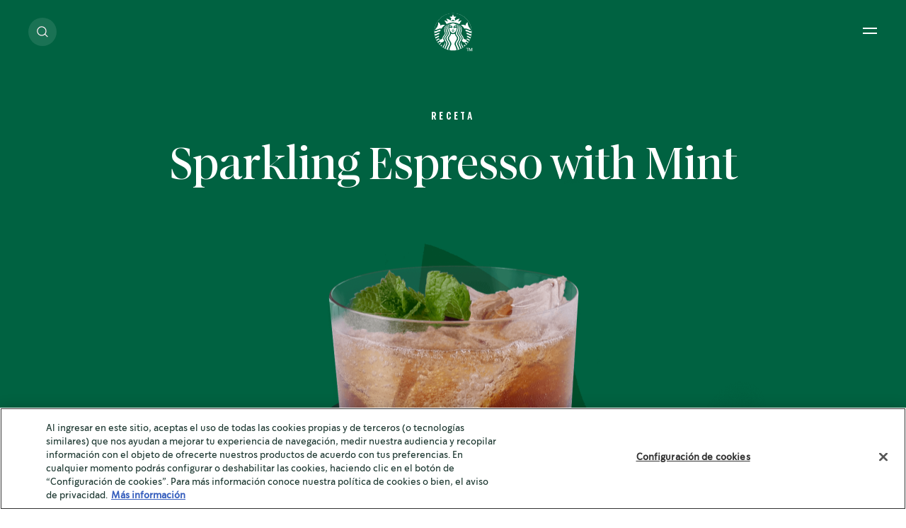

--- FILE ---
content_type: text/html; charset=UTF-8
request_url: https://www.starbucksathome.com/mx/recetas/sparkling-espresso-mint
body_size: 29550
content:

<!DOCTYPE html>
<!-- 9fbef606107a605d69c0edbcd8029e5d-Starbucks-Starbucks -->
<html  lang="es-mx" dir="ltr" prefix="og: https://ogp.me/ns#"  class="es-mx RecipeDetailPage breadcrumbsActivated searchRefreshEnabledPage new-localized-navigation">
  <head>
  <meta charset="utf-8" />
<script>var dataLayer_tags = {"event":"fireTags","siteInformation":{"zone":"AMS","country":"Mexico","business":"Beverages","brand":"Nestle","subBrand":"Starbucks","businessUnit":"Business Unit","language":"Russian","conversionPageType":"Conversion Page Type","technology":"Drupal","properties":"Brand","siteType":"Site","digiPiID":"68697","websiteUrl":"https:\/\/www.starbucksathome.com\/mx","statusHttps":"200","propertyStatus":"live","goLiveDate":"05\/08\/2021","siteCategory":"Site Category","targetAudience":"B2C"},"pageInformation":{"pageCategory":"Recipe","pageName":"Sparkling Espresso with Mint","pageSection":"Recipe","pageSubsection":"Page Subsection"},"userInformation":{"deviceType":"","gaClientID":""}};</script>
<script>window.dataLayer = window.dataLayer || []; window.dataLayer.push(dataLayer_tags);</script>
<link rel="alternate" hreflang="es-mx" href="https://www.starbucksathome.com/mx/recetas/sparkling-espresso-mint" />
<link rel="alternate" hreflang="x-default" href="https://www.starbucksathome.com/mx/recetas/sparkling-espresso-mint" />
<meta name="ps-country" content="MX" />
<meta name="ps-language" content="es-mx" />
<meta name="ps-key" content="4046-5f24832d34b713002f72ec3a" />
<meta name="description" content="Espresso espumoso con menta: despierta tus sentidos con un café helado rico, refrescante, espumoso y fácil de preparar. ¿Te atreves a probarlo?" />
<link rel="canonical" href="https://www.starbucksathome.com/mx/recetas/sparkling-espresso-mint" />
<meta name="robots" content="index, follow" />
<meta property="og:site_name" content="Starbucks" />
<meta property="og:type" content="Recipe" />
<meta property="og:url" content="https://www.starbucksathome.com/mx/recetas/sparkling-espresso-mint" />
<meta property="og:title" content="Sparkling Espresso with Mint" />
<meta name="MobileOptimized" content="width" />
<meta name="HandheldFriendly" content="true" />
<meta name="viewport" content="width=device-width, initial-scale=1.0" />
<script>var evidonCookie = getCookie("_evidon_consent_cookie");
    var oldEvidonCookie = getCookie("__ric");
    function getCookie(name) {
    var value = "; " + document.cookie;
    var parts = value.split("; " + name + "=");
    if (parts.length == 2) return parts.pop().split(";").shift();}
  </script>
<style>.async-hide { opacity: 0 !important}</style>
<script>(function(a,s,y,n,c,h,i,d,e){s.className+=' '+y;h.start=1*new Date;
  h.end=i=function(){s.className=s.className.replace(RegExp(' ?'+y),'')};
  (a[n]=a[n]||[]).hide=h;setTimeout(function(){i();h.end=null},c);h.timeout=c;
  })(window,document.documentElement,'async-hide','dataLayer',4000,
  {'GTM-TDD6V9T':true});
  </script>
<script>(function (optContainerId) {
    if (typeof evidonCookie === 'undefined') {
       if (typeof oldEvidonCookie === 'undefined') {
        return;
      }
    }
    var script = document.createElement('script');
    script.src = 'https://www.googleoptimize.com/optimize.js?id=' + optContainerId;
    script.async = true;
    document.getElementsByTagName('head')[0].appendChild(script)
    })('GTM-TDD6V9T')
  </script>
<script type="application/ld+json">{
    "@context": "https://schema.org",
    "@type": "Recipe",
    "name": "Sparkling Espresso with Mint",
    "image": "https://www.starbucksathome.com/mx/sites/default/files/2021-06/18-SparklingEspressoWithMint_LongShadow_Cream.png",
    "description": "El café helado cobra vida con un toque chispeante. Es fácil de preparar e incluso más fácil de beber.\r\n",
    "recipeYield": "1 Porciones",
    "datePublished": "Tue, 12/15/2020 - 08:58",
    "prepTime": "PT3",
    "totalTime": "PT3",
    "recipeIngredient": [
        "1 shot de espresso",
        "2 cucharadas de jarabe endulzante",
        "8 ramitas de menta fresca",
        "0.5  taza de agua con gas"
    ],
    "recipeInstructions": [
        {
            "@type": "HowToStep",
            "name": "Prepara 1 shot de espresso.",
            "text": "Recomendamos Starbucks® NDG Espresso Roast para esta receta. Puedes usar también Starbucks® Nespresso Espresso Roast.",
            "image": "https://www.starbucksathome.com/mx/sites/default/files/2021-03/Sparkling-Espresso-w-Mint-1.jpg"
        },
        {
            "@type": "HowToStep",
            "name": "Llena tu vaso de hielo",
            "text": "",
            "image": "https://www.starbucksathome.com/mx/sites/default/files/2021-03/Sparkling-Espresso-w-Mint-2.jpg"
        },
        {
            "@type": "HowToStep",
            "name": "Agregue el jarabe, la menta y el café a una coctelera.",
            "text": "Asegúrate de que la coctelera esté llena de hielo y luego agita al contenido. Si no tienes una coctelera, puedes verter el jarabe, la menta y el café directamente en una jarra y revolver bien.",
            "image": "https://www.starbucksathome.com/mx/sites/default/files/2021-03/Sparkling-Espresso-w-Mint-3.jpg"
        },
        {
            "@type": "HowToStep",
            "name": "Llena ¾ de tu vaso, con hielo",
            "text": "",
            "image": "https://www.starbucksathome.com/mx/sites/default/files/2021-03/Sparkling-Espresso-w-Mint-4.jpg"
        },
        {
            "@type": "HowToStep",
            "name": "Vierte el contenido de la coctelera en un vaso con hielo",
            "text": "Este paso lo convierte en una gran historia de Instagram.",
            "image": "https://www.starbucksathome.com/mx/sites/default/files/2021-03/Sparkling-Espresso-w-Mint-5.jpg"
        },
        {
            "@type": "HowToStep",
            "name": "Vierte el vaso con agua con gas y agregua una ramita de menta.",
            "text": "Un poco de efervescencia para acompañar esa frescura helada, con menta para la estética.",
            "image": "https://www.starbucksathome.com/mx/sites/default/files/2021-03/Sparkling-Espresso-w-Mint-6.jpg"
        }
    ]
}</script>

  
    <title>Sparkling Espresso con Menta | Starbucks® at Home</title>
    <script>
      window.site_base_url = "https://www.starbucksathome.com/mx/themes/custom/starbucks";
    </script>
              
        <link rel="stylesheet" media="all" href="/mx/sites/default/files/styles/css/css_1gmZMuORBQs9mYuapL8FzNvGY8tris45iIUIU6b7uFw.css?delta=0&amp;language=es-mx&amp;theme=starbucks&amp;include=[base64]" as="style" onload="this.rel=&#039;stylesheet&#039;" />
<link rel="stylesheet" media="all" href="/mx/sites/default/files/styles/css/css_yaiWNE7VIH9Byc099K1FTMh_s7Lq7zcz3y0YRJEfcRQ.css?delta=1&amp;language=es-mx&amp;theme=starbucks&amp;include=[base64]" as="style" onload="this.rel=&#039;stylesheet&#039;" />

    <script type="application/json" data-drupal-selector="drupal-settings-json">{"path":{"baseUrl":"\/mx\/","pathPrefix":"","currentPath":"node\/153","currentPathIsAdmin":false,"isFront":false,"currentLanguage":"es-mx"},"pluralDelimiter":"\u0003","suppressDeprecationErrors":true,"ajaxPageState":{"libraries":"[base64]","theme":"starbucks","theme_token":null},"ajaxTrustedUrl":{"\/mx\/recetas\/sparkling-espresso-mint":true},"gtag":{"tagId":"","consentMode":false,"otherIds":[],"events":[],"additionalConfigInfo":[]},"gtm":{"tagId":null,"settings":{"data_layer":"dataLayer","include_environment":false},"tagIds":["GTM-TDD6V9T"]},"ln_datalayer":{"data":{"module_name":"Lightnest Data Layer","module_version":"3.3.1","content_id":"153","content_name":"Sparkling Espresso with Mint","content_type":"recipe"},"events":[]},"basePath":"modules\/custom\/vote_up_down","ln_fusepump":null,"fusepumpData":[null],"recipe_servings":"1","recipe_title":"Sparkling Espresso with Mint","recipe_time":"3 min","views":{"ajax_path":"\/mx\/views\/ajax","ajaxViews":{"views_dom_id:0c7890f14725b1b76019d2e5fa8ebd545a8d3703fccd596b3dc81e5bbb6f51be":{"view_name":"search","view_display_id":"block_5","view_args":"","view_path":"\/node\/153","view_base_path":null,"view_dom_id":"0c7890f14725b1b76019d2e5fa8ebd545a8d3703fccd596b3dc81e5bbb6f51be","pager_element":0},"views_dom_id:6d5e7dc904dfa9c2f87be74d0c75a6b10fcd6eda6b264546b1f3c404e271fa15":{"view_name":"search","view_display_id":"block_4","view_args":"","view_path":"\/node\/153","view_base_path":null,"view_dom_id":"6d5e7dc904dfa9c2f87be74d0c75a6b10fcd6eda6b264546b1f3c404e271fa15","pager_element":0},"views_dom_id:c1e3d86e27da65b906f5568fff14c09f689fb2335933cab59115ca5446970161":{"view_name":"search","view_display_id":"block_6","view_args":"","view_path":"\/node\/153","view_base_path":null,"view_dom_id":"c1e3d86e27da65b906f5568fff14c09f689fb2335933cab59115ca5446970161","pager_element":0},"views_dom_id:0c457240c551b151caae5acf0b95c8d9680837a959403d6a05c3d7735dd5b15a":{"view_name":"search","view_display_id":"block_3","view_args":"","view_path":"\/node\/153","view_base_path":null,"view_dom_id":"0c457240c551b151caae5acf0b95c8d9680837a959403d6a05c3d7735dd5b15a","pager_element":0},"views_dom_id:7ac61efa70af212a0774faae8bac3f58c9510ce9a239a37dbd82067ae992e443":{"view_name":"search","view_display_id":"block_2","view_args":"","view_path":"\/node\/153","view_base_path":null,"view_dom_id":"7ac61efa70af212a0774faae8bac3f58c9510ce9a239a37dbd82067ae992e443","pager_element":0},"views_dom_id:fd469c3abb6e6cacf67556895168c5452b04db7363ca31d1ad501db21b34c9b8":{"view_name":"search","view_display_id":"block_1","view_args":"","view_path":"\/node\/153","view_base_path":null,"view_dom_id":"fd469c3abb6e6cacf67556895168c5452b04db7363ca31d1ad501db21b34c9b8","pager_element":0}}},"search_api_autocomplete":{"search":{"delay":1,"auto_submit":true}},"ajax":[],"user":{"uid":0,"permissionsHash":"224083971a63acd0becfa80d2ff78f89fd4c23bda237a35a405b6362b4479213"}}</script>
<script src="/mx/sites/default/files/styles/js/js_RBU4vmKBJwltXJBuJ2wxFQw8RYOWHDKQMaHbwWCySE4.js?scope=header&amp;delta=0&amp;language=es-mx&amp;theme=starbucks&amp;include=[base64]" defer="defer"></script>
<script src="/mx/modules/contrib/google_tag/js/gtag.js?t6g0qt" defer="defer"></script>
<script src="/mx/modules/contrib/google_tag/js/gtm.js?t6g0qt" defer="defer"></script>
<script src="//cdn.adimo.co/scripts/lightboxv2.min.js" defer></script>
<script src="/mx/sites/default/files/styles/js/js_9ObXM0oUfTm81MUJYTAcPqNp62e6YmpG3TR0T61laHQ.js?scope=header&amp;delta=4&amp;language=es-mx&amp;theme=starbucks&amp;include=[base64]" defer="defer"></script>
<script src="https://brand-ecommerce-assets.fusepump.com/bootstraper/bootstraper.js" defer async></script>

    <script> (function() {
  document.querySelectorAll('link[rel="preload"][as="style"]').forEach(link => {
    link.addEventListener('load', () => {
      link.rel = 'stylesheet';
    });
  });
})();</script>

      <link rel="preload" as="font" href="https://www.starbucksathome.com/mx/themes/custom/starbucks/UI/build/fonts/11f4tg_.woff2" type="font/woff2" crossorigin="anonymous">
      <link rel="preload" as="font" href="https://www.starbucksathome.com/mx/themes/custom/starbucks/UI/build/fonts/22OJvk4.woff2" type="font/woff2" crossorigin="anonymous">
      <link rel="preload" as="font" href="https://www.starbucksathome.com/mx/themes/custom/starbucks/UI/build/fonts/3rh3XrM.woff2" type="font/woff2" crossorigin="anonymous">

            

    <style>.section-header-main{display:-webkit-box;display:-ms-flexbox;display:flex;-webkit-box-align:center;-ms-flex-align:center;align-items:center;position:relative;margin:1.875rem 0}@media print,screen and (min-width:48em){.section-header-main{margin:40px 0}}.section-header-main ul{width:50%}.section-header-main ul li{display:inline-block;margin-right:15px;font-size:16px;line-height:19px;letter-spacing:.025em;}@media screen and (min-width:90em){.section-header-main ul li{font-size:1.111vw;line-height:1.319vw}}@media screen and (min-width:137.5em){.section-header-main ul li{font-size:24.442px;line-height:29px}}.section-header-main ul li:last-of-type{margin:0}.section-header-main #headermenu{width:2.25rem;height:1.4375rem;position:relative;bottom:.625rem;margin-top:23px;-webkit-transform:rotate(0);transform:rotate(0);-webkit-transition:.5s ease-in-out;transition:.5s ease-in-out;cursor:pointer}.section-header-main .menu-icon__hamburger{-webkit-align-self:center;-ms-flex-item-align:center;align-self:center;display:inline-block;margin:0 .0625rem 0 0}.section-header-main .menu-icon__hamburger span{display:block;height:.1875rem;width:70%;border-radius:.5625rem;opacity:1;left:0;-webkit-transform:rotate(0);transform:rotate(0);-webkit-transition:.5s ease-in-out;transition:.5s ease-in-out;margin-bottom:.375rem}.section-header-main img{display:inline-block;height:50px;width:50px;position:absolute;left:50%;-webkit-transform:translateX(-50%);transform:translateX(-50%);background-image:url(/logo/logo1.png);background-repeat:no-repeat;background-size:50px 50px}@media screen and (min-width:137.5em){.section-header-main img{height:70px;width:70px;background-size:69px 69px}}.section-header-main ul.search{display:inline-block;width:50%;position:absolute;right:0;text-align:right;top:10px}.section-header-main ul.search li.search-label{display:inline-block;margin-left:auto;margin-right:0;font-size:16px;line-height:19px;letter-spacing:.025em;}@media screen and (min-width:93.75em){.section-header-main ul.search li.search-label{font-size:1.111vw;line-height:1.319vw}}.section-header-main ul.search li.search-label span{display:inline-block;margin-left:1.5625rem}</style>
       <style>
      .async-hide{  opacity: 1 !important;}
    </style>
          <script type="text/javascript" src="/mx/modules/contrib/seckit/js/seckit.document_write.js"></script>
        <link type="text/css" rel="stylesheet" id="seckit-clickjacking-no-body" media="all" href="/mx/modules/contrib/seckit/css/seckit.no_body.css" />
        <!-- stop SecKit protection -->
        <noscript>
        <link type="text/css" rel="stylesheet" id="seckit-clickjacking-noscript-tag" media="all" href="/mx/modules/contrib/seckit/css/seckit.noscript_tag.css" />
        <div id="seckit-noscript-tag">
          Sorry, you need to enable JavaScript to visit this website.
        </div>
        </noscript></head>

    <body class="es-mx RecipeDetailPage breadcrumbsActivated searchRefreshEnabledPage new-localized-navigation">
                              <noscript><iframe src="https://www.googletagmanager.com/ns.html?id=GTM-TDD6V9T"
                  height="0" width="0" style="display:none;visibility:hidden"></iframe></noscript>

          <div class="dialog-off-canvas-main-canvas" data-off-canvas-main-canvas>
    
  

<div data-drupal-messages-fallback class="hidden"></div>	<nav class="navigation">
		<section class="grid-container sbx-header is-top center-aligned light-theme no-margin no-padding use-secondary-logo sbx-header-new-global-nav-menus    refreshSearchHeader   easyNavigationSetup ">
						
			<div class='sbx-header-dark-overlay show-for-xlarge'></div>
			<div class='sbx-header-light-overlay js-header-light-overlay show-for-xlarge'></div>
			<div class="maxwidth-wrapper">
				<div class="grid-x">
					<div class="cell small-12 sbx-header-main">
											<ul class="show-for-xlarge sbx-header-main-menu  ">
															<li class="shop">
									<a href="/mx/productos"  role="button" data-id="shop" class="sbx-btn text-link shop " >Descubre nuestros productos</a>
																			<div class="sbx-header-sub-menu shop ">
											<div class="sbx-header-sub-menu-wrapper">
												<ul class="sbx-header-sub-menu-list shop  " data-id="shop" >
																											<li class="cell small-12   ">
															<a href="/mx/productos" class=" shop-submenu-0  hasL3Sibling " target="_parent">
																																<div class="img js-hover-load " data-img-src="https://www.starbucksathome.com/mx/sites/default/files/styles/recipe_recommendation/public/menu_icons/SBUX_Website_RG_long-Shadow_EspressoRoast_UK.png?itok=gs0mCPN3"  data-img-alt="Café en casa"></div>
																																<div class="description">
																																			<span class="title " >Café en casa</span>
																																																				<span class="desc">Busque entre la mejor colección de cafés.</span>
																																	</div>
															</a>
																																															<div class="level3 hide navLevel   link-style  ">
  <div class="level3ItemsBlock">
    <ul class="level3Items ">
              <li class="redirect-link newNavItemWidth  recipe-style-large       ">
           
            <a href="/mx/productos" class="    capsText "  target="_parent"  title="Todos los cafés">Todos los cafés</a>
                  </li>
              <li class="expandable-link newNavItemWidth  recipe-style-large   default      ">
                      <a role="button" tabindex="0" class="capsText  default ">
              <span class="title option-title">
                Formatos de café
              </span>
            </a>
                                        <div class="level4 navLevel  coffee-format-wrapper    image_link  hide-scrollbars">
  <ul class="level4Items  coffee-format ">
          <li class="image_link_item newNavItemWidth   ">
                    <a href="https://www.starbucksathome.com/mx/productos/maquinas-nespresso-cafe-facil"  target="_parent"  title="Nespresso Máquinas de Café: Preparación Fácil" class="">
              <div class="img">
                <img data-src="https://www.starbucksathome.com/mx/sites/default/files/2021-01/SBUX%20Icons_Outlines_Starbucks%20by%20Nespresso.svg" class="lazyload" alt="Nespresso Máquinas de Café: Preparación Fácil"/>
              </div>
              <div class="description">
                <span class="image-title body2">Nespresso Máquinas de Café: Preparación Fácil</span>
              </div>
            </a>
              </li>
          <li class="image_link_item newNavItemWidth   ">
                    <a href="https://www.starbucksathome.com/mx/productos/starbucks-dolce-cafe-en-casa-con-nescafe-dolce-gusto"  target="_parent"  title="Starbucks® Dolce Café en Casa con NESCAFÉ® Dolce Gusto®" class="">
              <div class="img">
                <img data-src="https://www.starbucksathome.com/mx/sites/default/files/2021-03/SBUX%20Icon%20Creation_Wave%201_Shapes_V2_Nescafe%20Dolce%20Gusto%20Pod_3.svg" class="lazyload" alt="Starbucks® Dolce Café en Casa con NESCAFÉ® Dolce Gusto®"/>
              </div>
              <div class="description">
                <span class="image-title body2">Starbucks<sup>®</sup> Dolce Café en Casa con NESCAFÉ<sup>®</sup> Dolce Gusto<sup>®</sup></span>
              </div>
            </a>
              </li>
      </ul>
</div>                              </li>
              <li class="expandable-link newNavItemWidth  recipe-style-large       ">
                      <a role="button" tabindex="0" class="capsText ">
              <span class="title option-title">
                Tipo de asado
              </span>
            </a>
                                        <div class="level4 navLevel  roast-type-wrapper    image_link  hide-scrollbars">
  <ul class="level4Items  roast-type ">
          <li class="info-block newNavItemWidth   hide-for-small show-for-xlarge-only  ">
                  <div class="info-block-holder ">
            <span class="title option-title subheader2">
              Encuentra tu asado
            </span>
            <p class="body2 description">Conoce más sobre los tuestes y encuentra tu tueste ideal.</p>
            <a href="/mx/productos" title="Explora"  target = "_parent" > Explora </a>
          </div>
                </li>
          <li class="image_link_item newNavItemWidth   ">
                    <a href="https://www.starbucksathome.com/mx/productos/tostado-intenso"  target="_parent"  title="Café Tostado Intenso: Disfruta el Sabor" class="">
              <div class="img">
                <img data-src="https://www.starbucksathome.com/mx/sites/default/files/2021-02/SBUX%20Icon%20Creation_Wave%201_Shapes_V2_Dark%20Roast.svg" class="lazyload" alt="Café Tostado Intenso: Disfruta el Sabor"/>
              </div>
              <div class="description">
                <span class="image-title body2">Café Tostado Intenso: Disfruta el Sabor</span>
              </div>
            </a>
              </li>
          <li class="image_link_item newNavItemWidth   ">
                    <a href="https://www.starbucksathome.com/mx/productos/tostado-medio"  target="_parent"  title="Café Tostado Medio Starbucks: Equilibrio Perfecto" class="">
              <div class="img">
                <img data-src="https://www.starbucksathome.com/mx/sites/default/files/2021-02/SBUX%20Icon%20Creation_Wave%201_Shapes_V2_Medium%20Roast_0.svg" class="lazyload" alt="Café Tostado Medio Starbucks: Equilibrio Perfecto"/>
              </div>
              <div class="description">
                <span class="image-title body2">Café Tostado Medio Starbucks: Equilibrio Perfecto</span>
              </div>
            </a>
              </li>
          <li class="image_link_item newNavItemWidth   ">
                    <a href="https://www.starbucksathome.com/mx/productos/tostado-suave"  target="_parent"  title="Café Tostado Suave Starbucks: Delicado y Aromático" class="">
              <div class="img">
                <img data-src="https://www.starbucksathome.com/mx/sites/default/files/2021-02/SBUX%20Icon%20Creation_Wave%201_Shapes_V2_Blonde%20Roast_1.svg" class="lazyload" alt="Café Tostado Suave Starbucks: Delicado y Aromático"/>
              </div>
              <div class="description">
                <span class="image-title body2">Café Tostado Suave Starbucks: Delicado y Aromático</span>
              </div>
            </a>
              </li>
          <li class="info-block newNavItemWidth  hide-for-xlarge   ">
                  <div class="info-block-holder ">
            <span class="title option-title subheader2">
              Encuentra tu asado
            </span>
            <p class="body2 description">Conoce más sobre los tuestes y encuentra tu tueste ideal.</p>
            <a href="/mx/productos" title="Explora"  target = "_parent" > Explora </a>
          </div>
                </li>
      </ul>
</div>                              </li>
              <li class="expandable-link newNavItemWidth  recipe-style-large       ">
                      <a role="button" tabindex="0" class="capsText ">
              <span class="title option-title">
                Orígenes del café
              </span>
            </a>
                                        <div class="level4 navLevel  coffee-origin-wrapper    image_link  hide-scrollbars">
  <ul class="level4Items  coffee-origin ">
          <li class="image_link_item newNavItemWidth   ">
                    <a href="https://www.starbucksathome.com/mx/productos/cafes-de-asia-pacifico"  target="_parent"  title="Cafés de Asia Pacífico" class="">
              <div class="img">
                <img data-src="https://www.starbucksathome.com/mx/sites/default/files/2021-01/SBUX%20Icons_Outlines_Asia%20Pacific_0.svg" class="lazyload" alt="Cafés de Asia Pacífico"/>
              </div>
              <div class="description">
                <span class="image-title body2">Cafés de Asia Pacífico</span>
              </div>
            </a>
              </li>
          <li class="image_link_item newNavItemWidth   ">
                    <a href="https://www.starbucksathome.com/mx/productos/cafes-de-latinoamerica"  target="_parent"  title="Cafés de Latinoamerica" class="">
              <div class="img">
                <img data-src="https://www.starbucksathome.com/mx/sites/default/files/2021-01/SBUX%20Icons_Outlines_Latina%20America_0.svg" class="lazyload" alt="Cafés de Latinoamerica"/>
              </div>
              <div class="description">
                <span class="image-title body2">Cafés de Latinoamerica</span>
              </div>
            </a>
              </li>
      </ul>
</div>                              </li>
        
    </ul>
  </div>
  
</div>
																													</li>
																									</ul>
																							</div>
										</div>
																	</li>
															<li class="recipes">
									<a href="/mx/recetas"  role="button" data-id="recipes" class="sbx-btn text-link recipes " >Hazlo en tu casa </a>
																			<div class="sbx-header-sub-menu recipes ">
											<div class="sbx-header-sub-menu-wrapper">
												<ul class="sbx-header-sub-menu-list recipes  " data-id="recipes" >
																											<li class="cell small-12   ">
															<a href="/mx/recetas" class=" recipes-submenu-0  hasL3Sibling " target="_parent">
																																<div class="img js-hover-load " data-img-src="https://www.starbucksathome.com/mx/sites/default/files/styles/recipe_recommendation/public/2021-03/LATTE_MACCHIATO_LongShadow_Cream_2.png?itok=SwX1OjaB"  data-img-alt="Recetas"></div>
																																<div class="description">
																																			<span class="title " >Recetas</span>
																																																				<span class="desc">Desde deliciosos macchiatos hasta estimulantes bebidas...</span>
																																	</div>
															</a>
																																															<div class="level3 hide navLevel   image_link   recipe-style ">
  <div class="level3ItemsBlock">
    <ul class="level3Items ">
              <li class="redirect-link newNavItemWidth  recipe-style-large    hide-for-xlarge    recipe-style   explore_link  ">
           
            <a href="/mx/recetas" class=" hide-for-xlarge     explore_link_item body2 "  target="_parent"  title="Descubre todo">Descubre todo</a>
                  </li>
              <li class="image_link_item newNavItemWidth  recipe-style-large      recipe-style   ">
                      <a href="/mx/recetas/recetas-calientes"  target="_parent"  title="Recetas calientes" class="">
              <div class="img">
                <img data-src="https://www.starbucksathome.com/mx/sites/default/files/menu_icons/STARBUCKS-SBU-NAVIGATION_2023-WEBSITE_SUBCATEGORY%20ICON_MAKE%20IT%20AT%20HOME_HOT_GREEN-195x125.svg" class="lazyload" alt="Recetas calientes"/>
              </div>
              <span class="image-title body2">Recetas calientes</span>
            </a>
                  </li>
              <li class="image_link_item newNavItemWidth  recipe-style-large      recipe-style   ">
                      <a href="/mx/recetas/recetas-frias"  target="_parent"  title="Recetas frías" class="">
              <div class="img">
                <img data-src="https://www.starbucksathome.com/mx/sites/default/files/menu_icons/STARBUCKS-SBU-NAVIGATION_2023-WEBSITE_SUBCATEGORY%20ICON_MAKE%20IT%20AT%20HOME_COLD_GREEN-195x125.svg" class="lazyload" alt="Recetas frías"/>
              </div>
              <span class="image-title body2">Recetas frías</span>
            </a>
                  </li>
              <li class="image_link_item newNavItemWidth  recipe-style-large      recipe-style   ">
                      <a href="/mx/recetas/recetas-de-espresso"  target="_parent"  title="Recetas de espresso" class="">
              <div class="img">
                <img data-src="https://www.starbucksathome.com/mx/sites/default/files/menu_icons/STARBUCKS-SBU-NAVIGATION_2023-WEBSITE_SUBCATEGORY%20ICON_MAKE%20IT%20AT%20HOME_ESPRESSO%20BASED_GREEN-195x125.svg" class="lazyload" alt="Recetas de espresso"/>
              </div>
              <span class="image-title body2">Recetas de espresso</span>
            </a>
                  </li>
              <li class="image_link_item newNavItemWidth  recipe-style-large      recipe-style   ">
                      <a href="/mx/recetas/recetas-inspiradas-en-cafe"  target="_parent"  title="Recetas inspiradas en nuestras cafeterías" class="">
              <div class="img">
                <img data-src="https://www.starbucksathome.com/mx/sites/default/files/menu_icons/STARBUCKS-SBU-NAVIGATION_2023-WEBSITE_SUBCATEGORY%20ICON_MAKE%20IT%20AT%20HOME_CAFE%20INSPIRED_GREEN-195x125.svg" class="lazyload" alt="Recetas inspiradas en nuestras cafeterías"/>
              </div>
              <span class="image-title body2">Recetas inspiradas en nuestras cafeterías</span>
            </a>
                  </li>
              <li class="redirect-link newNavItemWidth  recipe-style-large     show-for-xlarge   recipe-style   explore_link  ">
           
            <a href="/mx/recetas" class="  hide-for-small show-for-xlarge-only    explore_link_item body2 "  target="_parent"  title="Descubre todo">Descubre todo</a>
                  </li>
        
    </ul>
  </div>
  
</div>
																													</li>
																									</ul>
																							</div>
										</div>
																	</li>
															<li class="story">
									<a href="/mx/articulo"  role="button" data-id="story" class="sbx-btn text-link story " >Conoce más</a>
																			<div class="sbx-header-sub-menu story  hasPromoCarousel ">
											<div class="sbx-header-sub-menu-wrapper">
												<ul class="sbx-header-sub-menu-list story  " data-id="story" >
																											<li class="cell small-12    full-width-submenu ">
															<a href="/mx/articulo" class=" full-width-submenu story-submenu-0 " target="_parent">
																																<div class="description">
																																			<span class="title " >Explorar artículos</span>
																																																				<span class="desc">What kind of roast do you prefer? Starbucks<sup>®</sup> Blonde ...</span>
																																	</div>
															</a>
																													</li>
																											<li class="cell small-12    full-width-submenu ">
															<a href="/mx/art/origcafe" class=" full-width-submenu story-submenu-1 " target="_parent">
																																<div class="description">
																																			<span class="title " >Ruta del Café</span>
																																																				<span class="desc">De dónde proviene un café —su origen— marca una...</span>
																																	</div>
															</a>
																													</li>
																											<li class="cell small-12    full-width-submenu ">
															<a href="/mx/articulo/como-disfrutar-tu-cafe" class=" full-width-submenu story-submenu-2 " target="_parent">
																																<div class="description">
																																			<span class="title " >Estilo de vida</span>
																																																				<span class="desc">Tomar café es un ritual diario muy especial que merece...</span>
																																	</div>
															</a>
																													</li>
																											<li class="cell small-12    full-width-submenu ">
															<a href="/mx/art/sbux-ndghistori" class=" full-width-submenu story-submenu-3 " target="_parent">
																																<div class="description">
																																			<span class="title " >Sobre Starbucks<sup>®</sup></span>
																																																				<span class="desc">Descubre lo que hace que Starbucks<sup>®</sup>sea único,...</span>
																																	</div>
															</a>
																													</li>
																									</ul>
																																						<div class="promo_carousel_nav">
  <div class="promo-carousel-wrapper">
    <div class="promo-carousel-holder sbx-slick">
              <div class="promoSlide ">
          <div class="promoSlideHolder  showGradient ">
            <div class="image-holder">
              <picture>
                <source media="(min-width: 1440px)" data-srcset='https://www.starbucksathome.com/mx/sites/default/files/styles/promo_carousel_xlarge/public/2025-03/STARBUCKS-SBU-NAVIGATION_2023-WEBSITE_FEATURE%20MODULE_DESKTOP_LEARN%20ABOUT%20COFFEE-480x280_1.png?h=37b4f37b&amp;itok=2PJIGcVe'>
                <source media="(min-width: 1024px)" data-srcset='https://www.starbucksathome.com/mx/sites/default/files/styles/promo_carousel_large/public/2025-03/STARBUCKS-SBU-NAVIGATION_2023-WEBSITE_FEATURE%20MODULE_DESKTOP_LEARN%20ABOUT%20COFFEE-480x280_1.png?h=37b4f37b&amp;itok=OdfoJjCf'>
                <source media="(min-width: 768px)" data-srcset='https://www.starbucksathome.com/mx/sites/default/files/styles/promo_carousel_medium/public/2025-03/STARBUCKS-SBU-NAVIGATION_2023-WEBSITE_FEATURE%20MODULE_DESKTOP_LEARN%20ABOUT%20COFFEE-480x280_1.png?h=37b4f37b&amp;itok=cPq63ZZW'>
                <source media="(min-width: 0px)" data-srcset='https://www.starbucksathome.com/mx/sites/default/files/styles/promo_carousel_small/public/2025-03/STARBUCKS-SBU-NAVIGATION_2023-WEBSITE_FEATURE%20MODULE_DESKTOP_LEARN%20ABOUT%20COFFEE-480x280_1.png?h=37b4f37b&amp;itok=KEH8DoMQ'>
                <img class="lazyload" src="[data-uri]" data-src="[data-uri]" alt="Nuestra Historia"/>
              </picture>
            </div>
            <div class="text-holder">
              <div class="title h5 show-for-medium">
                                  Nuestra Historia
                              </div>
              <div class="title heading6 show-for-small-only">
                                  Nuestra Historia
                              </div>
                              <a href="/mx/art/sbux-ndghistori" class="redirect" title="Conoce más"  target= "_parent"  >Conoce más</a>
                              
            </div>
          </div>
        </div>
          </div>
    <div class="slick-controls-block" >
        <div class="generic-slick-dots sbx-slick-dots-controls animate-enter-fade animate-delay-5"></div>
    </div>
  </div>
</div>																							</div>
										</div>
																	</li>
													</ul>


						<div class="logo  refreshSearchLogo ">
							<a class="logo-link" href="https://www.starbucksathome.com/mx/"  title="" >
								<img src="https://www.starbucksathome.com/mx/sites/default/files/2021-04/logo_global_new_white.svg" alt="Starbucks® at Home" class="primary-logo">
																	<img src="https://www.starbucksathome.com/mx/sites/default/files/2021-03/logo_global_new.svg" alt="Starbucks® at Home" class="secondary-logo ">
															</a>
						</div>
																										<!--Global Desktop Buy Now Header Button Starts !-->
								<div class="searchRefreshBuyWrapper hide-for-small show-for-xlarge-only ">
																	</div>
								<!--Global Desktop Buy Now Header Button ENDS !-->
														<ul class="search  refreshSearchWrapper ">
								<li class="search-label hide-for-small-only js-search    refresh-search-label ">

																			<div class="refresh-search-logo-wrapper">
																			<span ></span>
																			</div>
									
																		<a href="#" class="search-label show-for-xlarge" title=Buscar>Buscar
									</a>
																	</li>
								<li class="search-label show-for-small-only hide-for-medium js-search   refresh-search-label-mobile ">
									<span></span>
								</li>
							</ul>
							
																					<div class="show-for-xlarge lang-select-icon" role="button" tabindex="0" aria-label="Language Selector">
															</div>
																			<a tabindex="0" class="toggle toggle-menu menu-icon__hamburger white hide-for-xlarge" data-aria-label-open-menu="Open Main Menu" data-aria-label-close-menu="Close Main Menu" id="headermenu" role="button" aria-expanded="false" aria-label="Open Main Menu">
							<span></span>
							<span></span>
							<span class="show-for-sr" aria-hidden="true">Open Main Menu</span>
						</a>

													<button class="theme-toggle" aria-pressed="false" title=Contrast><span><span class="sr-only">Contrast</span></span></button>
											</div>
					<div aria-hidden="false" class="small-12 offcanvas-full-screen background--white is-hidden">
						<div class="offcanvas-full-screen-inner">
							<div class="close-btn">
								<a title="menu close" href="javascript:void(0);" class="top-bar-title toggle-menu menu-icon__hamburger">
									<span></span>
									<span></span>
								</a>
							</div>
						</div>
					</div>
				</div>
															      <div class="reveal-overlay sbx-overlay js-search-overlay">
    <div class="js-sbx-overlay sbx-right-overlay" role="dialog" aria-hidden="false" data-reveal="0d5x6l-reveal" tabindex="-1" style="top: 44px;">
        <span class="sbx-overlay-close js-overlay-close" onclick=""></span>
        <div class="sbx-overlay__content-wrapper sbx-search-story-wrapper  sbx-search-story-wrapper-refresh ">
            <div class="js-search-form grid-container">
                <section class="sbx-search-story  sbx-search-story-refresh ">
                                        <div class="sbx-search-story-form js-search-story-form">        
                        <div class="grid-x">
                            <div class="cell small-12 large-offset-1  large-10 xlarge-8 xlarge-offset-2 ">            
                                <div class="sbx-search-story-form-wrapper  refreshOverlaySearchBarWrapper "><div class="views-element-container">        <div class="view view-search view-id-search view-display-id-block_1 js-view-dom-id-fd469c3abb6e6cacf67556895168c5452b04db7363ca31d1ad501db21b34c9b8">
      
            
                    <section class="grid-container sbx-views-filters no-margin-from-bottom">
        <div class="grid-x">
            <div class="cell small-12">
                <div class="view-filters">
                <form class="views-exposed-form" data-drupal-selector="views-exposed-form-search-block-1" action="/mx/recetas/sparkling-espresso-mint" method="get" id="views-exposed-form-search-block-1" accept-charset="UTF-8">
  <div class="form--inline clearfix">
    <div class="js-form-item form-item js-form-type-search-api-autocomplete form-type-search-api-autocomplete js-form-item-keywords form-item-keywords refreshSearchBarWrapper">
          <label class="hide" for="edit-keywords">Search label</label>
  
          <span class="refresh-search-input-icon"></span>
        <input placeholder="Buscar" data-drupal-selector="edit-keywords" data-search-api-autocomplete-search="search" class="form-autocomplete refreshSearchInputBar form-text" data-autocomplete-path="/mx/search_api_autocomplete/search?display=block_1&amp;&amp;filter=keywords" type="text" id="edit-keywords" name="keywords" value="" size="30" maxlength="128" />

        </div>
<div data-drupal-selector="edit-actions" class="form-actions js-form-wrapper form-wrapper" id="edit-actions"><input data-drupal-selector="edit-submit-search" type="submit" id="edit-submit-search" value="Buscar" class="button js-form-submit form-submit" />
</div>

</div>

</form>

                </div>
            </div>
        </div>
      </section>
            
              <div class="view-empty">
          
        </div>
      
                                  </div>
</div>
</div>
                            </div>
                            </div>    
                                <div class="grid-x">
                                <div class="cell small-12 large-offset-1  large-10 xlarge-8 xlarge-offset-2 "> 
                                                                    <ul class="sbx-search-story-quickterm js-search-story-quickterm hide">
                                                                                    <li class="sbx-search-story-quickterm-item js-search-story-quickterm-item" style="--animation-order: 1;"><a href="javascript:void(0)">Tostado suave</a></li>
                                                                                    <li class="sbx-search-story-quickterm-item js-search-story-quickterm-item" style="--animation-order: 2;"><a href="javascript:void(0)">Espresso</a></li>
                                                                                    <li class="sbx-search-story-quickterm-item js-search-story-quickterm-item" style="--animation-order: 3;"><a href="javascript:void(0)">Café</a></li>
                                                                                    <li class="sbx-search-story-quickterm-item js-search-story-quickterm-item" style="--animation-order: 4;"><a href="javascript:void(0)">Latte</a></li>
                                                                                    <li class="sbx-search-story-quickterm-item js-search-story-quickterm-item" style="--animation-order: 5;"><a href="javascript:void(0)">Instantáneo</a></li>
                                                                                    <li class="sbx-search-story-quickterm-item js-search-story-quickterm-item" style="--animation-order: 6;"><a href="javascript:void(0)">Sustentabilidad</a></li>
                                                                            </ul>
                                                            </div>
                            
                            <div class="sbx-search-story-result cell small-12 xlarge-8  large-10 large-offset-1 xlarge-offset-2 ">
                                <div class="js-search-story-result-container  refreshSearchResultContainer ">
                                                                        <div class="sbx-search-story-result-wrapper  sbx-search-story-result-wrapper-refresh ">
                                        
        <ul class='sbx-search-story-result-tab js-search-story-result-tab-slider' role='tablist' aria-label='search-results category'>
        <li class='sbx-search-story-result-tab-item js-search-story-result-tab-item js-search-story-result-tab-item-list  active' role='tab' tabindex='0' data-index='1' data-target='search-tab-1' id='tab-1' aria-controls='tab-1'>
          <input type='radio' name='search-tabs' id='search-tab-1' checked  aria-hidden='true'/>
          <label for='search-tab-1' class='tab'>PRODUCTS</label>
        </li>
        <li class='sbx-search-story-result-tab-item js-search-story-result-tab-item js-search-story-result-tab-item-list' role='tab' tabindex='0' data-index='2' data-target='search-tab-2' id='tab-2' aria-controls='tab-2'>
          <input type='radio' name='search-tabs' id='search-tab-2' aria-hidden='true'/>
          <label for='search-tab-2' class='tab'>RECIPES</label>
        </li>
        <li class='sbx-search-story-result-tab-item js-search-story-result-tab-item js-search-story-result-tab-item-list' role='tab' tabindex='0' data-index='5' data-target='search-tab-5' id='tab-5' aria-controls='tab-5'>
          <input type='radio' name='search-tabs' id='search-tab-5' aria-hidden='true'/>
          <label for='search-tab-5' class='tab'>BREWING GUIDE/ATHOME TIPS</label>
        </li>
        <li class='sbx-search-story-result-tab-item js-search-story-result-tab-item js-search-story-result-tab-item-list' tabindex='0' role='tab' data-index='3' data-target='search-tab-3' id='tab-3' aria-controls='tab-3'>
          <input type='radio' name='search-tabs' id='search-tab-3' aria-hidden='true'/>
          <label for='search-tab-3' class='tab'>STORIES</label>
        </li>
        <li class='sbx-search-story-result-tab-item js-search-story-result-tab-item js-search-story-result-tab-item-list' tabindex='0' role='tab' data-index='4' data-target='search-tab-4' id='tab-4' aria-controls='tab-4'>
          <input type='radio' name='search-tabs' id='search-tab-4' aria-hidden='true' />
          <label for='search-tab-4' class='tab'>OTHER </label>
        </li>
      </ul>
                                    </div>
                                                                                                            <div class="sbx-search-story-result-list-wrqpper  sbx-search-story-result-list-wrqpper-refresh ">
                                          
<div class="views-element-container sbx-search-story-result-list js-search-story-result-list search-tab-1 hide" aria-labelledby="tab-1" >        <div class="view view-search view-id-search view-display-id-block_2 js-view-dom-id-7ac61efa70af212a0774faae8bac3f58c9510ce9a239a37dbd82067ae992e443">
      
            
                    <section class="grid-container sbx-views-filters no-margin-from-bottom">
        <div class="grid-x">
            <div class="cell small-12">
                <div class="view-filters">
                <form class="views-exposed-form" data-drupal-selector="views-exposed-form-search-block-2" action="/mx/recetas/sparkling-espresso-mint" method="get" id="views-exposed-form-search-block-2" accept-charset="UTF-8">
  <div class="form--inline clearfix">
    <div class="js-form-item form-item js-form-type-textfield form-type-textfield js-form-item-keywords form-item-keywords form-no-label refreshSearchBarWrapper">
          <span class="refresh-search-input-icon"></span>
        <input placeholder="Start Typing" data-drupal-selector="edit-keywords" type="text" id="edit-keywords--2" name="keywords" value="" size="30" maxlength="128" class="form-text" />

        </div>
<div data-drupal-selector="edit-actions" class="form-actions js-form-wrapper form-wrapper" id="edit-actions--2"><input data-drupal-selector="edit-submit-search-2" type="submit" id="edit-submit-search--2" value="Buscar" class="button js-form-submit form-submit" />
</div>

</div>

</form>

                </div>
            </div>
        </div>
      </section>
            
              <div class="view-empty">
          
        </div>
      
                                  </div>
</div>  
<div class="views-element-container sbx-search-story-result-list js-search-story-result-list search-tab-2 hide" aria-labelledby="tab-2" >        <div class="view view-search view-id-search view-display-id-block_3 js-view-dom-id-0c457240c551b151caae5acf0b95c8d9680837a959403d6a05c3d7735dd5b15a">
      
            
                    <section class="grid-container sbx-views-filters no-margin-from-bottom">
        <div class="grid-x">
            <div class="cell small-12">
                <div class="view-filters">
                <form class="views-exposed-form" data-drupal-selector="views-exposed-form-search-block-3" action="/mx/recetas/sparkling-espresso-mint" method="get" id="views-exposed-form-search-block-3" accept-charset="UTF-8">
  <div class="form--inline clearfix">
    <div class="js-form-item form-item js-form-type-textfield form-type-textfield js-form-item-keywords form-item-keywords form-no-label refreshSearchBarWrapper">
          <span class="refresh-search-input-icon"></span>
        <input placeholder="Start Typing" data-drupal-selector="edit-keywords" type="text" id="edit-keywords--3" name="keywords" value="" size="30" maxlength="128" class="form-text" />

        </div>
<div data-drupal-selector="edit-actions" class="form-actions js-form-wrapper form-wrapper" id="edit-actions--3"><input data-drupal-selector="edit-submit-search-3" type="submit" id="edit-submit-search--3" value="Buscar" class="button js-form-submit form-submit" />
</div>

</div>

</form>

                </div>
            </div>
        </div>
      </section>
            
              <div class="view-empty">
          
        </div>
      
                                  </div>
</div>  
<div class="views-element-container sbx-search-story-result-list js-search-story-result-list search-tab-5 hide" aria-labelledby="tab-5">        <div class="static-title-link-wrapper view view-search view-id-search view-display-id-block_6 js-view-dom-id-c1e3d86e27da65b906f5568fff14c09f689fb2335933cab59115ca5446970161">
      
            
                    <section class="grid-container sbx-views-filters no-margin-from-bottom">
        <div class="grid-x">
            <div class="cell small-12">
                <div class="view-filters">
                <form class="views-exposed-form" data-drupal-selector="views-exposed-form-search-block-6" action="/mx/recetas/sparkling-espresso-mint" method="get" id="views-exposed-form-search-block-6" accept-charset="UTF-8">
  <div class="form--inline clearfix">
    <div class="js-form-item form-item js-form-type-textfield form-type-textfield js-form-item-keywords form-item-keywords refreshSearchBarWrapper">
          <label for="edit-keywords--4">Keywords</label>
  
          <span class="refresh-search-input-icon"></span>
        <input data-drupal-selector="edit-keywords" type="text" id="edit-keywords--4" name="keywords" value="" size="30" maxlength="128" class="form-text" />

        </div>
<div data-drupal-selector="edit-actions" class="form-actions js-form-wrapper form-wrapper" id="edit-actions--4"><input data-drupal-selector="edit-submit-search-4" type="submit" id="edit-submit-search--4" value="Buscar" class="button js-form-submit form-submit" />
</div>

</div>

</form>

                </div>
            </div>
        </div>
      </section>
            
              <div class="view-empty">
          
        </div>
      
                                  </div>
</div>  
<div class="views-element-container sbx-search-story-result-list js-search-story-result-list search-tab-3 hide" aria-labelledby="tab-3" >        <div class="story-title-link-wrapper view view-search view-id-search view-display-id-block_4 js-view-dom-id-6d5e7dc904dfa9c2f87be74d0c75a6b10fcd6eda6b264546b1f3c404e271fa15">
      
            
                    <section class="grid-container sbx-views-filters no-margin-from-bottom">
        <div class="grid-x">
            <div class="cell small-12">
                <div class="view-filters">
                <form class="views-exposed-form" data-drupal-selector="views-exposed-form-search-block-4" action="/mx/recetas/sparkling-espresso-mint" method="get" id="views-exposed-form-search-block-4" accept-charset="UTF-8">
  <div class="form--inline clearfix">
    <div class="js-form-item form-item js-form-type-textfield form-type-textfield js-form-item-keywords form-item-keywords form-no-label refreshSearchBarWrapper">
          <span class="refresh-search-input-icon"></span>
        <input placeholder="Start Typing" data-drupal-selector="edit-keywords" type="text" id="edit-keywords--5" name="keywords" value="" size="30" maxlength="128" class="form-text" />

        </div>
<div data-drupal-selector="edit-actions" class="form-actions js-form-wrapper form-wrapper" id="edit-actions--5"><input data-drupal-selector="edit-submit-search-5" type="submit" id="edit-submit-search--5" value="Buscar" class="button js-form-submit form-submit" />
</div>

</div>

</form>

                </div>
            </div>
        </div>
      </section>
            
              <div class="view-empty">
          
        </div>
      
                                  </div>
</div>  
<div class="views-element-container sbx-search-story-result-list js-search-story-result-list search-tab-4 hide" aria-labelledby="tab-4">        <div class="static-title-link-wrapper view view-search view-id-search view-display-id-block_5 js-view-dom-id-0c7890f14725b1b76019d2e5fa8ebd545a8d3703fccd596b3dc81e5bbb6f51be">
      
            
                    <section class="grid-container sbx-views-filters no-margin-from-bottom">
        <div class="grid-x">
            <div class="cell small-12">
                <div class="view-filters">
                <form class="views-exposed-form" data-drupal-selector="views-exposed-form-search-block-5" action="/mx/recetas/sparkling-espresso-mint" method="get" id="views-exposed-form-search-block-5" accept-charset="UTF-8">
  <div class="form--inline clearfix">
    <div class="js-form-item form-item js-form-type-textfield form-type-textfield js-form-item-keywords form-item-keywords refreshSearchBarWrapper">
          <label for="edit-keywords--6">Keywords</label>
  
          <span class="refresh-search-input-icon"></span>
        <input data-drupal-selector="edit-keywords" type="text" id="edit-keywords--6" name="keywords" value="" size="30" maxlength="128" class="form-text" />

        </div>
<div data-drupal-selector="edit-actions" class="form-actions js-form-wrapper form-wrapper" id="edit-actions--6"><input data-drupal-selector="edit-submit-search-6" type="submit" id="edit-submit-search--6" value="Buscar" class="button js-form-submit form-submit" />
</div>

</div>

</form>

                </div>
            </div>
        </div>
      </section>
            
              <div class="view-empty">
          
        </div>
      
                                  </div>
</div>                                    
                                    </div>
                                                                    </div>
                                                                    <div class="sbx-search-story-noresult js-search-story-noresult js-search-story-result-container hide  sbx-search-story-noresult-refresh ">
                                              <div class="sbx-search-story-result-wrapper">
  <ul class='sbx-search-story-result-tab js-search-story-result-tab-slider' role='tablist' aria-label='search-results category'>
        <li class='sbx-search-story-result-tab-item js-search-story-result-tab-item active' tabindex='0' role='tab' data-index='1' data-target='search-tab-1' title= 'No Result' aria-label='tab-1'>
      <label for='no-result-search-tab-1' class='tab'>PRODUCTOS (6)</label>
      <input type='radio' name='search-tabs' text ='No result PRODUCTS' id='no-result-search-tab-1' checked tabindex='0' role='tab' aria-hidden='true'/>
    </li>
            <li class='sbx-search-story-result-tab-item js-search-story-result-tab-item' tabindex='0' role='tab' data-index='2' data-target='search-tab-2' title= 'No Result' aria-label='tab-2'>
      <label for='no-result-search-tab-2' class='tab'>RECETAS (6)</label>
      <input type='radio' name='search-tabs' text ='No result RECIPES' id='no-result-search-tab-2' aria-hidden='true'/>
    </li>
                <li class='sbx-search-story-result-tab-item js-search-story-result-tab-item' tabindex='0' role='tab' data-index='4' data-target='search-tab-4' title= 'No Result' aria-label='tab-4'>
      <label for='no-result-search-tab-4' class='tab'>TOP ARTICLES (2)</label>
      <input type='radio' name='search-tabs' text ='No result ARTICLES' id='no-result-search-tab-4' tabindex='0' role='tab' aria-hidden='true'/>
    </li>
      </ul>
</div>

<div class="sbx-search-story-result-list-wrqpper">
  <div class="sbx-search-story-result-list js-search-story-result-list search-tab-1 active">
          <div class="sbx-search-story-result-card">
        <div class="sbx-search-story-result-card-image">
          <a href="https://www.starbucksathome.com/mx/productos/veranda-blend-nescafe-dolce-gusto" data-src="https://www.starbucksathome.com/mx/sites/default/files/styles/search_image/public/2021-06/SBUX_Website_NDG_LongShadows_Veranda_Grande.png?itok=YBta1pD6" data-alt="Starbucks® Veranda Blend™">
            Starbucks<sup>®</sup> Veranda Blend™
          </a>
        </div>
        <div class="sbx-search-story-result-card-details">
          <div class="align-bottom">
            <strong class="sbx-search-story-result-card-details-title">
              <a href="https://www.starbucksathome.com/mx/productos/veranda-blend-nescafe-dolce-gusto" title = Starbucks&lt;sup&gt;®&lt;/sup&gt; Veranda Blend™>Starbucks<sup>®</sup> Veranda Blend™</a>
            </strong>
            <p class="sbx-search-story-result-card-details-desc">
              Starbucks® Dolce Café en Casa con NESCAFÉ® Dolce Gusto®
               , Café Tostado Suave Starbucks: Delicado y Aromático             </p>
          </div>
        </div>
      </div>
          <div class="sbx-search-story-result-card">
        <div class="sbx-search-story-result-card-image">
          <a href="https://www.starbucksathome.com/mx/productos/origin-colombia-nescafe-dolce-gusto" data-src="https://www.starbucksathome.com/mx/sites/default/files/styles/search_image/public/2021-03/SBUX_Website_NDG_Longshadow_Colombia_0.png?itok=mNJzklN4" data-alt="Starbucks® Single-Origin Colombia">
            Starbucks<sup>®</sup> Single-Origin Colombia
          </a>
        </div>
        <div class="sbx-search-story-result-card-details">
          <div class="align-bottom">
            <strong class="sbx-search-story-result-card-details-title">
              <a href="https://www.starbucksathome.com/mx/productos/origin-colombia-nescafe-dolce-gusto" title = Starbucks&lt;sup&gt;®&lt;/sup&gt; Single-Origin Colombia>Starbucks<sup>®</sup> Single-Origin Colombia</a>
            </strong>
            <p class="sbx-search-story-result-card-details-desc">
              Starbucks® Dolce Café en Casa con NESCAFÉ® Dolce Gusto®
               , Café Tostado Medio Starbucks: Equilibrio Perfecto             </p>
          </div>
        </div>
      </div>
          <div class="sbx-search-story-result-card">
        <div class="sbx-search-story-result-card-image">
          <a href="https://www.starbucksathome.com/mx/productos/cafe-starbucks-frappuccino" data-src="https://www.starbucksathome.com/mx/sites/default/files/styles/search_image/public/2025-10/Starbucks-RTD-Campaign-2022-Website_Product-Detail-Page---Product-Packshot---With-Shadow---Frappuccino-Mocha_4.png?itok=EBOXhZNp" data-alt="Starbucks Frappuccino">
            Café Starbucks<sup>®</sup> Frappuccino<sup>®</sup>
          </a>
        </div>
        <div class="sbx-search-story-result-card-details">
          <div class="align-bottom">
            <strong class="sbx-search-story-result-card-details-title">
              <a href="https://www.starbucksathome.com/mx/productos/cafe-starbucks-frappuccino" title = Café Starbucks&lt;sup&gt;®&lt;/sup&gt; Frappuccino&lt;sup&gt;®&lt;/sup&gt;>Café Starbucks<sup>®</sup> Frappuccino<sup>®</sup></a>
            </strong>
            <p class="sbx-search-story-result-card-details-desc">
              Starbucks® Frappuccino®
                          </p>
          </div>
        </div>
      </div>
          <div class="sbx-search-story-result-card">
        <div class="sbx-search-story-result-card-image">
          <a href="https://www.starbucksathome.com/mx/productos/house-blend-nescafe-dolce-gusto" data-src="https://www.starbucksathome.com/mx/sites/default/files/styles/search_image/public/2021-06/SBUX_Website_NDG_Longshadow_HouseBlend_Americano.png?itok=urcDQOlB" data-alt="House Blend">
            House Blend Starbucks<sup>®</sup>: Café Americano
          </a>
        </div>
        <div class="sbx-search-story-result-card-details">
          <div class="align-bottom">
            <strong class="sbx-search-story-result-card-details-title">
              <a href="https://www.starbucksathome.com/mx/productos/house-blend-nescafe-dolce-gusto" title = House Blend Starbucks&lt;sup&gt;®&lt;/sup&gt;: Café Americano>House Blend Starbucks<sup>®</sup>: Café Americano</a>
            </strong>
            <p class="sbx-search-story-result-card-details-desc">
              Starbucks® Dolce Café en Casa con NESCAFÉ® Dolce Gusto®
               , Café Tostado Medio Starbucks: Equilibrio Perfecto             </p>
          </div>
        </div>
      </div>
          <div class="sbx-search-story-result-card">
        <div class="sbx-search-story-result-card-image">
          <a href="https://www.starbucksathome.com/mx/productos/blonde-espresso-nescafe-dolce-gusto" data-src="https://www.starbucksathome.com/mx/sites/default/files/styles/search_image/public/2021-03/SBUX_Website_NDG_Longshadow_Blonde_0.png?itok=ebX0a_Cu" data-alt="Blonde Espresso Roast">
            Starbucks<sup>®</sup> Blonde Espresso Roast
          </a>
        </div>
        <div class="sbx-search-story-result-card-details">
          <div class="align-bottom">
            <strong class="sbx-search-story-result-card-details-title">
              <a href="https://www.starbucksathome.com/mx/productos/blonde-espresso-nescafe-dolce-gusto" title = Starbucks&lt;sup&gt;®&lt;/sup&gt; Blonde Espresso Roast>Starbucks<sup>®</sup> Blonde Espresso Roast</a>
            </strong>
            <p class="sbx-search-story-result-card-details-desc">
              Starbucks® Dolce Café en Casa con NESCAFÉ® Dolce Gusto®
               , Café Tostado Suave Starbucks: Delicado y Aromático             </p>
          </div>
        </div>
      </div>
          <div class="sbx-search-story-result-card">
        <div class="sbx-search-story-result-card-image">
          <a href="https://www.starbucksathome.com/mx/productos/cappuccino-nescafe-dolce-gusto" data-src="https://www.starbucksathome.com/mx/sites/default/files/styles/search_image/public/2021-06/SBUX_Website_NDG_Longshadow_Cappuccino.png?itok=LRwLu8pd" data-alt="Cappuccino">
            Starbucks<sup>®</sup> Cappuccino
          </a>
        </div>
        <div class="sbx-search-story-result-card-details">
          <div class="align-bottom">
            <strong class="sbx-search-story-result-card-details-title">
              <a href="https://www.starbucksathome.com/mx/productos/cappuccino-nescafe-dolce-gusto" title = Starbucks&lt;sup&gt;®&lt;/sup&gt; Cappuccino>Starbucks<sup>®</sup> Cappuccino</a>
            </strong>
            <p class="sbx-search-story-result-card-details-desc">
              Starbucks® Dolce Café en Casa con NESCAFÉ® Dolce Gusto®
                          </p>
          </div>
        </div>
      </div>
      </div>
  <div class="sbx-search-story-result-list js-search-story-result-list search-tab-2 hide">
          <div class="sbx-search-story-result-card">
        <div class="sbx-search-story-result-card-image">
          <a href="https://www.starbucksathome.com/mx/recetas/golden-turmeric-latte" data-src="https://www.starbucksathome.com/mx/sites/default/files/styles/search_image/public/2021-06/10032021_GoldenTurmericLatte_CS-min.png?itok=GQJhlEtC" data-alt="Golden Turmeric Latte">
            Golden Turmeric Latte
          </a>
        </div>
        <div class="sbx-search-story-result-card-details">
          <div class="align-bottom">
            <strong class="sbx-search-story-result-card-details-title">
              <a href="https://www.starbucksathome.com/mx/recetas/golden-turmeric-latte" title = Golden Turmeric Latte>Golden Turmeric Latte</a>
            </strong>
                          <p class="sbx-search-story-result-card-details-desc">
                Un nuevo toque picante
              </p>
                      </div>
        </div>
      </div>
          <div class="sbx-search-story-result-card">
        <div class="sbx-search-story-result-card-image">
          <a href="https://www.starbucksathome.com/mx/recetas/iced-caramel-latte-vanilla-cream" data-src="https://www.starbucksathome.com/mx/sites/default/files/styles/search_image/public/2021-06/10032021_CARAMEL_LATTEwVANILLA_CS-min.png?itok=gEO5khWJ" data-alt="Iced Caramel Latte &amp; Vanilla Cream">
            Iced Caramel Latte &amp; Vanilla Cream
          </a>
        </div>
        <div class="sbx-search-story-result-card-details">
          <div class="align-bottom">
            <strong class="sbx-search-story-result-card-details-title">
              <a href="https://www.starbucksathome.com/mx/recetas/iced-caramel-latte-vanilla-cream" title = Iced Caramel Latte &amp; Vanilla Cream>Iced Caramel Latte &amp; Vanilla Cream</a>
            </strong>
                          <p class="sbx-search-story-result-card-details-desc">
                Un nuevo toque picante
              </p>
                      </div>
        </div>
      </div>
          <div class="sbx-search-story-result-card">
        <div class="sbx-search-story-result-card-image">
          <a href="https://www.starbucksathome.com/mx/recetas/latte-helado-receta-refrescante" data-src="https://www.starbucksathome.com/mx/sites/default/files/styles/search_image/public/2021-06/2-IcedLatte_ContactShadow_Green_1.png?itok=ltgi-lmq" data-alt="Iced Latte">
            Latte Helado: Receta Refrescante
          </a>
        </div>
        <div class="sbx-search-story-result-card-details">
          <div class="align-bottom">
            <strong class="sbx-search-story-result-card-details-title">
              <a href="https://www.starbucksathome.com/mx/recetas/latte-helado-receta-refrescante" title = Latte Helado: Receta Refrescante>Latte Helado: Receta Refrescante</a>
            </strong>
                          <p class="sbx-search-story-result-card-details-desc">
                Un nuevo toque picante
              </p>
                      </div>
        </div>
      </div>
          <div class="sbx-search-story-result-card">
        <div class="sbx-search-story-result-card-image">
          <a href="https://www.starbucksathome.com/mx/recetas/vanilla-latte" data-src="https://www.starbucksathome.com/mx/sites/default/files/styles/search_image/public/2021-03/Vanilla%20Latte_ContactShadow_Green_1.png?itok=05jeAQr6" data-alt="Vanilla Latte">
            Leche de Vainilla para Café: Sabor Cremoso
          </a>
        </div>
        <div class="sbx-search-story-result-card-details">
          <div class="align-bottom">
            <strong class="sbx-search-story-result-card-details-title">
              <a href="https://www.starbucksathome.com/mx/recetas/vanilla-latte" title = Leche de Vainilla para Café: Sabor Cremoso>Leche de Vainilla para Café: Sabor Cremoso</a>
            </strong>
                          <p class="sbx-search-story-result-card-details-desc">
                Un clásico con un toque
              </p>
                      </div>
        </div>
      </div>
          <div class="sbx-search-story-result-card">
        <div class="sbx-search-story-result-card-image">
          <a href="https://www.starbucksathome.com/mx/recetas/moka-cafe-chocolate-y-cafe" data-src="https://www.starbucksathome.com/mx/sites/default/files/styles/search_image/public/2021-06/10032021_CafeMocha_CS-min.png?itok=zYi7NPGO" data-alt="Caffé Mocha">
            Moka Café: Chocolate y Café
          </a>
        </div>
        <div class="sbx-search-story-result-card-details">
          <div class="align-bottom">
            <strong class="sbx-search-story-result-card-details-title">
              <a href="https://www.starbucksathome.com/mx/recetas/moka-cafe-chocolate-y-cafe" title = Moka Café: Chocolate y Café>Moka Café: Chocolate y Café</a>
            </strong>
                          <p class="sbx-search-story-result-card-details-desc">
                Un clásico de Starbucks®
              </p>
                      </div>
        </div>
      </div>
          <div class="sbx-search-story-result-card">
        <div class="sbx-search-story-result-card-image">
          <a href="https://www.starbucksathome.com/mx/recetas/sparkling-espresso-mint" data-src="https://www.starbucksathome.com/mx/sites/default/files/styles/search_image/public/2021-06/18-SparklingEspressoWithMint_ContactShadow_Green_0.png?itok=ADppGOVy" data-alt="Sparkling Espresso with Mint">
            Sparkling Espresso with Mint
          </a>
        </div>
        <div class="sbx-search-story-result-card-details">
          <div class="align-bottom">
            <strong class="sbx-search-story-result-card-details-title">
              <a href="https://www.starbucksathome.com/mx/recetas/sparkling-espresso-mint" title = Sparkling Espresso with Mint>Sparkling Espresso with Mint</a>
            </strong>
                          <p class="sbx-search-story-result-card-details-desc">
                Un toque chispeante
              </p>
                      </div>
        </div>
      </div>
      </div>
  <!-- Adding Brewing GuideAthome Result -->
  <div class="sbx-search-story-result-list js-search-story-result-list search-tab-3 hide">
           </div>
  <div class="sbx-search-story-result-list js-search-story-result-list search-tab-4 hide">
          <div class="sbx-search-story-result-card">
        <div class="sbx-search-story-result-card-details">
          <div class="align-bottom">
            <strong class="sbx-search-story-result-card-details-title">
              <a href="https://www.starbucksathome.com/mx/articulo/cafe-con-amigos" title = Café con amigos>Café con amigos</a>
            </strong>
            <p class="sbx-search-story-result-card-details-desc">
              <p>Hacer café para los invitados siempre es una gran idea, sea cual sea la ocasión. Prepara tus cafés Starbucks® favoritos para amigos, familiares o colegas.</p>
            </p>
          </div>
        </div>
      </div>
          <div class="sbx-search-story-result-card">
        <div class="sbx-search-story-result-card-details">
          <div class="align-bottom">
            <strong class="sbx-search-story-result-card-details-title">
              <a href="https://www.starbucksathome.com/mx/articulo/cafe-sustentable" title = Café sustentable>Café sustentable</a>
            </strong>
            <p class="sbx-search-story-result-card-details-desc">
              <p>Conoce a algunos de los agrónomos y agricultores que trabajan para ayudar a que el café sea sostenible, para que puedas disfrutarlo en el futuro.</p>
            </p>
          </div>
        </div>
      </div>
      </div>
</div>

  
                                    </div>
                                                            </div>
                        </div>            
                    </div>
                </section>
            </div>
        </div>
    </div>
</div>


  
												</div>
		</section>
		<section class="reveal-overlay sbx-overlay sbx-menu-overlay sbx-header-new-global-nav-menus   easyNavigationSetup ">
			<div class="js-sbx-overlay sbx-top-overlay" role="dialog" aria-hidden="false" data-reveal="s8nb8u-reveal" tabindex="-1" style="top: 0px;">
				<span class="sbx-overlay-back js-overlay-back hide-for-xlarge hide" onclick="" tabindex="0"></span>
				<span class="selected-menu js-selected-menu hide-for-xlarge hide"></span>
				<div class="logo js-overlay-logo hide-for-xlarge">
					<a class="logo-link" href="https://www.starbucksathome.com/mx/" title="Starbucks® Coffee At Home"><img src="https://www.starbucksathome.com/mx/sites/default/files/2021-04/logo_global_new_white.svg" alt="Starbucks® at Home">
					</a>
				</div>
				<div class="sbx-country-locator-scroll">
					<div class="sbx-overlay__content-wrapper sbx-menu-container">
						<div class="sbx-mobile-menu hide-for-xlarge">
							<div class="grid-container no-margin no-padding-for-small">
								<div class="grid-x sbx-mobile-menu-container sbx-mobile-menu-main-container">
									<div class="cell small-12 left-tablet-menu-items   medium-5 large-4">
										<ul class="sbx-mobile-main-menu" role="menu">
																							<li class="shop" id="sbx-shop" role="presentation">
                                                                                                        	<a href="javascript:void(0)" title="Descubre nuestros productos" data-id="shop" class="mobile-menu shop" role="menuitem" aria-expanded="false" aria-controls="sbx-shop">
														<strong class="sbx-mobile-main-menu-title">Descubre nuestros productos</strong>
													</a>
                                                    												</li>
																							<li class="recipes" id="sbx-recipes" role="presentation">
                                                                                                        	<a href="javascript:void(0)" title="Hazlo en tu casa " data-id="recipes" class="mobile-menu recipes" role="menuitem" aria-expanded="false" aria-controls="sbx-recipes">
														<strong class="sbx-mobile-main-menu-title">Hazlo en tu casa </strong>
													</a>
                                                    												</li>
																							<li class="story" id="sbx-story" role="presentation">
                                                                                                        	<a href="javascript:void(0)" title="Conoce más" data-id="story" class="mobile-menu story" role="menuitem" aria-expanded="false" aria-controls="sbx-story">
														<strong class="sbx-mobile-main-menu-title">Conoce más</strong>
													</a>
                                                    												</li>
																																																								<li class="header-language-selector" role="presentation">
													<a title="Cambiar mercado" href="javascript:void(0)" class="sbx-btn text-link lang-link mobile-menu" data-id="language-selector" role="menuitem">
														<span class="globe-icon"></span>
														<span class="active-language"></span>
													</a>
												</li>
																					</ul>
									</div>
									<div class="cell medium-1 seperator show-for-medium hide-for-xlarge hide-for-small"></div>
									<div class="cell small-12 sbx-mobile-menu-container   medium-6 large-7 ">
																																	<div class="sub-menu  shop  hide" data-id="shop"  aria-labelledby="sbx-shop">
													<div class="sub-menu-wrapper">
														<ul class="shop " role="menubar">
																															<li class="sub-menu-items-level2 cell small-12   ">
																	<a  href="  javascript:void(0) " class="item-category-header  shop-submenu-0" target="_parent" role="menuitem">
																																					<div class="img js-hover-load" data-img-src="https://www.starbucksathome.com/mx/sites/default/files/styles/recipe_recommendation/public/menu_icons/SBUX_Website_RG_long-Shadow_EspressoRoast_UK.png?itok=gs0mCPN3" data-img-alt="Café en casa" ></div>
																																				<div class="description ">
																																						<span class="title ">Café en casa</span>
																																																										<span class="desc">Busque entre la mejor colección de cafés.</span>
																																					</div>
																	</a>
																																																					<div class="level3 hide navLevel   link-style  ">
  <div class="level3ItemsBlock">
    <ul class="level3Items ">
              <li class="redirect-link newNavItemWidth  recipe-style-large       ">
           
            <a href="/mx/productos" class="    capsText "  target="_parent"  title="Todos los cafés">Todos los cafés</a>
                  </li>
              <li class="expandable-link newNavItemWidth  recipe-style-large   default      ">
                      <a role="button" tabindex="0" class="capsText  default ">
              <span class="title option-title">
                Formatos de café
              </span>
            </a>
                                        <div class="level4 navLevel  coffee-format-wrapper    image_link  hide-scrollbars">
  <ul class="level4Items  coffee-format ">
          <li class="image_link_item newNavItemWidth   ">
                    <a href="https://www.starbucksathome.com/mx/productos/maquinas-nespresso-cafe-facil"  target="_parent"  title="Nespresso Máquinas de Café: Preparación Fácil" class="">
              <div class="img">
                <img data-src="https://www.starbucksathome.com/mx/sites/default/files/2021-01/SBUX%20Icons_Outlines_Starbucks%20by%20Nespresso.svg" class="lazyload" alt="Nespresso Máquinas de Café: Preparación Fácil"/>
              </div>
              <div class="description">
                <span class="image-title body2">Nespresso Máquinas de Café: Preparación Fácil</span>
              </div>
            </a>
              </li>
          <li class="image_link_item newNavItemWidth   ">
                    <a href="https://www.starbucksathome.com/mx/productos/starbucks-dolce-cafe-en-casa-con-nescafe-dolce-gusto"  target="_parent"  title="Starbucks® Dolce Café en Casa con NESCAFÉ® Dolce Gusto®" class="">
              <div class="img">
                <img data-src="https://www.starbucksathome.com/mx/sites/default/files/2021-03/SBUX%20Icon%20Creation_Wave%201_Shapes_V2_Nescafe%20Dolce%20Gusto%20Pod_3.svg" class="lazyload" alt="Starbucks® Dolce Café en Casa con NESCAFÉ® Dolce Gusto®"/>
              </div>
              <div class="description">
                <span class="image-title body2">Starbucks<sup>®</sup> Dolce Café en Casa con NESCAFÉ<sup>®</sup> Dolce Gusto<sup>®</sup></span>
              </div>
            </a>
              </li>
      </ul>
</div>                              </li>
              <li class="expandable-link newNavItemWidth  recipe-style-large       ">
                      <a role="button" tabindex="0" class="capsText ">
              <span class="title option-title">
                Tipo de asado
              </span>
            </a>
                                        <div class="level4 navLevel  roast-type-wrapper    image_link  hide-scrollbars">
  <ul class="level4Items  roast-type ">
          <li class="info-block newNavItemWidth   hide-for-small show-for-xlarge-only  ">
                  <div class="info-block-holder ">
            <span class="title option-title subheader2">
              Encuentra tu asado
            </span>
            <p class="body2 description">Conoce más sobre los tuestes y encuentra tu tueste ideal.</p>
            <a href="/mx/productos" title="Explora"  target = "_parent" > Explora </a>
          </div>
                </li>
          <li class="image_link_item newNavItemWidth   ">
                    <a href="https://www.starbucksathome.com/mx/productos/tostado-intenso"  target="_parent"  title="Café Tostado Intenso: Disfruta el Sabor" class="">
              <div class="img">
                <img data-src="https://www.starbucksathome.com/mx/sites/default/files/2021-02/SBUX%20Icon%20Creation_Wave%201_Shapes_V2_Dark%20Roast.svg" class="lazyload" alt="Café Tostado Intenso: Disfruta el Sabor"/>
              </div>
              <div class="description">
                <span class="image-title body2">Café Tostado Intenso: Disfruta el Sabor</span>
              </div>
            </a>
              </li>
          <li class="image_link_item newNavItemWidth   ">
                    <a href="https://www.starbucksathome.com/mx/productos/tostado-medio"  target="_parent"  title="Café Tostado Medio Starbucks: Equilibrio Perfecto" class="">
              <div class="img">
                <img data-src="https://www.starbucksathome.com/mx/sites/default/files/2021-02/SBUX%20Icon%20Creation_Wave%201_Shapes_V2_Medium%20Roast_0.svg" class="lazyload" alt="Café Tostado Medio Starbucks: Equilibrio Perfecto"/>
              </div>
              <div class="description">
                <span class="image-title body2">Café Tostado Medio Starbucks: Equilibrio Perfecto</span>
              </div>
            </a>
              </li>
          <li class="image_link_item newNavItemWidth   ">
                    <a href="https://www.starbucksathome.com/mx/productos/tostado-suave"  target="_parent"  title="Café Tostado Suave Starbucks: Delicado y Aromático" class="">
              <div class="img">
                <img data-src="https://www.starbucksathome.com/mx/sites/default/files/2021-02/SBUX%20Icon%20Creation_Wave%201_Shapes_V2_Blonde%20Roast_1.svg" class="lazyload" alt="Café Tostado Suave Starbucks: Delicado y Aromático"/>
              </div>
              <div class="description">
                <span class="image-title body2">Café Tostado Suave Starbucks: Delicado y Aromático</span>
              </div>
            </a>
              </li>
          <li class="info-block newNavItemWidth  hide-for-xlarge   ">
                  <div class="info-block-holder ">
            <span class="title option-title subheader2">
              Encuentra tu asado
            </span>
            <p class="body2 description">Conoce más sobre los tuestes y encuentra tu tueste ideal.</p>
            <a href="/mx/productos" title="Explora"  target = "_parent" > Explora </a>
          </div>
                </li>
      </ul>
</div>                              </li>
              <li class="expandable-link newNavItemWidth  recipe-style-large       ">
                      <a role="button" tabindex="0" class="capsText ">
              <span class="title option-title">
                Orígenes del café
              </span>
            </a>
                                        <div class="level4 navLevel  coffee-origin-wrapper    image_link  hide-scrollbars">
  <ul class="level4Items  coffee-origin ">
          <li class="image_link_item newNavItemWidth   ">
                    <a href="https://www.starbucksathome.com/mx/productos/cafes-de-asia-pacifico"  target="_parent"  title="Cafés de Asia Pacífico" class="">
              <div class="img">
                <img data-src="https://www.starbucksathome.com/mx/sites/default/files/2021-01/SBUX%20Icons_Outlines_Asia%20Pacific_0.svg" class="lazyload" alt="Cafés de Asia Pacífico"/>
              </div>
              <div class="description">
                <span class="image-title body2">Cafés de Asia Pacífico</span>
              </div>
            </a>
              </li>
          <li class="image_link_item newNavItemWidth   ">
                    <a href="https://www.starbucksathome.com/mx/productos/cafes-de-latinoamerica"  target="_parent"  title="Cafés de Latinoamerica" class="">
              <div class="img">
                <img data-src="https://www.starbucksathome.com/mx/sites/default/files/2021-01/SBUX%20Icons_Outlines_Latina%20America_0.svg" class="lazyload" alt="Cafés de Latinoamerica"/>
              </div>
              <div class="description">
                <span class="image-title body2">Cafés de Latinoamerica</span>
              </div>
            </a>
              </li>
      </ul>
</div>                              </li>
        
    </ul>
  </div>
  
</div>
																																	</li>
																													</ul>
																											</div>

												</div>
																																												<div class="sub-menu  recipes  hide" data-id="recipes"  aria-labelledby="sbx-recipes">
													<div class="sub-menu-wrapper">
														<ul class="recipes " role="menubar">
																															<li class="sub-menu-items-level2 cell small-12   ">
																	<a  href="  javascript:void(0) " class="item-category-header  recipes-submenu-0" target="_parent" role="menuitem">
																																					<div class="img js-hover-load" data-img-src="https://www.starbucksathome.com/mx/sites/default/files/styles/recipe_recommendation/public/2021-03/LATTE_MACCHIATO_LongShadow_Cream_2.png?itok=SwX1OjaB" data-img-alt="Recetas" ></div>
																																				<div class="description ">
																																						<span class="title ">Recetas</span>
																																																										<span class="desc">Desde deliciosos macchiatos hasta estimulantes bebidas...</span>
																																					</div>
																	</a>
																																																					<div class="level3 hide navLevel   image_link   recipe-style ">
  <div class="level3ItemsBlock">
    <ul class="level3Items ">
              <li class="redirect-link newNavItemWidth  recipe-style-large    hide-for-xlarge    recipe-style   explore_link  ">
           
            <a href="/mx/recetas" class=" hide-for-xlarge     explore_link_item body2 "  target="_parent"  title="Descubre todo">Descubre todo</a>
                  </li>
              <li class="image_link_item newNavItemWidth  recipe-style-large      recipe-style   ">
                      <a href="/mx/recetas/recetas-calientes"  target="_parent"  title="Recetas calientes" class="">
              <div class="img">
                <img data-src="https://www.starbucksathome.com/mx/sites/default/files/menu_icons/STARBUCKS-SBU-NAVIGATION_2023-WEBSITE_SUBCATEGORY%20ICON_MAKE%20IT%20AT%20HOME_HOT_GREEN-195x125.svg" class="lazyload" alt="Recetas calientes"/>
              </div>
              <span class="image-title body2">Recetas calientes</span>
            </a>
                  </li>
              <li class="image_link_item newNavItemWidth  recipe-style-large      recipe-style   ">
                      <a href="/mx/recetas/recetas-frias"  target="_parent"  title="Recetas frías" class="">
              <div class="img">
                <img data-src="https://www.starbucksathome.com/mx/sites/default/files/menu_icons/STARBUCKS-SBU-NAVIGATION_2023-WEBSITE_SUBCATEGORY%20ICON_MAKE%20IT%20AT%20HOME_COLD_GREEN-195x125.svg" class="lazyload" alt="Recetas frías"/>
              </div>
              <span class="image-title body2">Recetas frías</span>
            </a>
                  </li>
              <li class="image_link_item newNavItemWidth  recipe-style-large      recipe-style   ">
                      <a href="/mx/recetas/recetas-de-espresso"  target="_parent"  title="Recetas de espresso" class="">
              <div class="img">
                <img data-src="https://www.starbucksathome.com/mx/sites/default/files/menu_icons/STARBUCKS-SBU-NAVIGATION_2023-WEBSITE_SUBCATEGORY%20ICON_MAKE%20IT%20AT%20HOME_ESPRESSO%20BASED_GREEN-195x125.svg" class="lazyload" alt="Recetas de espresso"/>
              </div>
              <span class="image-title body2">Recetas de espresso</span>
            </a>
                  </li>
              <li class="image_link_item newNavItemWidth  recipe-style-large      recipe-style   ">
                      <a href="/mx/recetas/recetas-inspiradas-en-cafe"  target="_parent"  title="Recetas inspiradas en nuestras cafeterías" class="">
              <div class="img">
                <img data-src="https://www.starbucksathome.com/mx/sites/default/files/menu_icons/STARBUCKS-SBU-NAVIGATION_2023-WEBSITE_SUBCATEGORY%20ICON_MAKE%20IT%20AT%20HOME_CAFE%20INSPIRED_GREEN-195x125.svg" class="lazyload" alt="Recetas inspiradas en nuestras cafeterías"/>
              </div>
              <span class="image-title body2">Recetas inspiradas en nuestras cafeterías</span>
            </a>
                  </li>
              <li class="redirect-link newNavItemWidth  recipe-style-large     show-for-xlarge   recipe-style   explore_link  ">
           
            <a href="/mx/recetas" class="  hide-for-small show-for-xlarge-only    explore_link_item body2 "  target="_parent"  title="Descubre todo">Descubre todo</a>
                  </li>
        
    </ul>
  </div>
  
</div>
																																	</li>
																													</ul>
																											</div>

												</div>
																																												<div class="sub-menu  story  hide" data-id="story"  aria-labelledby="sbx-story">
													<div class="sub-menu-wrapper">
														<ul class="story " role="menubar">
																															<li class="sub-menu-items-level2 cell small-12   full-width-submenu  ">
																	<a  href=" /mx/articulo   " class="item-category-header  full-width-submenu story-submenu-0" target="_parent" role="menuitem">
																																				<div class="description ">
																																						<span class="title ">Explorar artículos</span>
																																																										<span class="desc">What kind of roast do you prefer? Starbucks<sup>®</sup> Blonde ...</span>
																																					</div>
																	</a>
																																	</li>
																															<li class="sub-menu-items-level2 cell small-12   full-width-submenu  ">
																	<a  href=" /mx/art/origcafe   " class="item-category-header  full-width-submenu story-submenu-1" target="_parent" role="menuitem">
																																				<div class="description ">
																																						<span class="title ">Ruta del Café</span>
																																																										<span class="desc">De dónde proviene un café —su origen— marca una...</span>
																																					</div>
																	</a>
																																	</li>
																															<li class="sub-menu-items-level2 cell small-12   full-width-submenu  ">
																	<a  href=" /mx/articulo/como-disfrutar-tu-cafe   " class="item-category-header  full-width-submenu story-submenu-2" target="_parent" role="menuitem">
																																				<div class="description ">
																																						<span class="title ">Estilo de vida</span>
																																																										<span class="desc">Tomar café es un ritual diario muy especial que merece...</span>
																																					</div>
																	</a>
																																	</li>
																															<li class="sub-menu-items-level2 cell small-12   full-width-submenu  ">
																	<a  href=" /mx/art/sbux-ndghistori   " class="item-category-header  full-width-submenu story-submenu-3" target="_parent" role="menuitem">
																																				<div class="description ">
																																						<span class="title ">Sobre Starbucks<sup>®</sup></span>
																																																										<span class="desc">Descubre lo que hace que Starbucks<sup>®</sup>sea único,...</span>
																																					</div>
																	</a>
																																	</li>
																													</ul>
																																												<div class="promo_carousel_nav">
  <div class="promo-carousel-wrapper">
    <div class="promo-carousel-holder sbx-slick">
              <div class="promoSlide ">
          <div class="promoSlideHolder  showGradient ">
            <div class="image-holder">
              <picture>
                <source media="(min-width: 1440px)" data-srcset='https://www.starbucksathome.com/mx/sites/default/files/styles/promo_carousel_xlarge/public/2025-03/STARBUCKS-SBU-NAVIGATION_2023-WEBSITE_FEATURE%20MODULE_DESKTOP_LEARN%20ABOUT%20COFFEE-480x280_1.png?h=37b4f37b&amp;itok=2PJIGcVe'>
                <source media="(min-width: 1024px)" data-srcset='https://www.starbucksathome.com/mx/sites/default/files/styles/promo_carousel_large/public/2025-03/STARBUCKS-SBU-NAVIGATION_2023-WEBSITE_FEATURE%20MODULE_DESKTOP_LEARN%20ABOUT%20COFFEE-480x280_1.png?h=37b4f37b&amp;itok=OdfoJjCf'>
                <source media="(min-width: 768px)" data-srcset='https://www.starbucksathome.com/mx/sites/default/files/styles/promo_carousel_medium/public/2025-03/STARBUCKS-SBU-NAVIGATION_2023-WEBSITE_FEATURE%20MODULE_DESKTOP_LEARN%20ABOUT%20COFFEE-480x280_1.png?h=37b4f37b&amp;itok=cPq63ZZW'>
                <source media="(min-width: 0px)" data-srcset='https://www.starbucksathome.com/mx/sites/default/files/styles/promo_carousel_small/public/2025-03/STARBUCKS-SBU-NAVIGATION_2023-WEBSITE_FEATURE%20MODULE_DESKTOP_LEARN%20ABOUT%20COFFEE-480x280_1.png?h=37b4f37b&amp;itok=KEH8DoMQ'>
                <img class="lazyload" src="[data-uri]" data-src="[data-uri]" alt="Nuestra Historia"/>
              </picture>
            </div>
            <div class="text-holder">
              <div class="title h5 show-for-medium">
                                  Nuestra Historia
                              </div>
              <div class="title heading6 show-for-small-only">
                                  Nuestra Historia
                              </div>
                              <a href="/mx/art/sbux-ndghistori" class="redirect" title="Conoce más"  target= "_parent"  >Conoce más</a>
                              
            </div>
          </div>
        </div>
          </div>
    <div class="slick-controls-block" >
        <div class="generic-slick-dots sbx-slick-dots-controls animate-enter-fade animate-delay-5"></div>
    </div>
  </div>
</div>																											</div>

												</div>
																					

											<div class="sub-menu language-options hide">
																																		<div class="sub-menu-country-sub-title">Otras regiones y países</div>
<div class="sub-menu-wrapper sub-menu-country-list">
												
        <div class="grid-container no-margin no-padding">
            <strong class="language-options-title h4">AFRICA &amp; MIDDLE EAST</strong>
            <ul class="language-options-section">
                													
                    <li class="">
                                                    <span class="fflag fflag-ZA ff-md">
                            </span>
                        
                        <a href="https://www.starbucksathome.com/za/" class="item-category-header" target="_self">
                            <span class="country-name ">South Africa </span>
                        </a>
                    </li>
                													
                    <li class="">
                                                    <span class="fflag fflag-IL ff-md">
                            </span>
                        
                        <a href="https://www.starbucksathome.com/il/he-il" class="item-category-header" target="_self">
                            <span class="country-name ">Israel</span>
                        </a>
                    </li>
                													
                    <li class="">
                                                    <span class="fflag fflag-AE ff-md">
                            </span>
                        
                        <a href="https://www.starbucksathome.com/mena/ar-ae" class="item-category-header" target="_self">
                            <span class="country-name ">MENA</span>
                        </a>
                    </li>
                
            </ul>
        </div>												
    												
        <div class="grid-container no-margin no-padding">
            <strong class="language-options-title h4">AMERICAS</strong>
            <ul class="language-options-section">
                													
                    <li class="">
                                                    <span class="fflag fflag-AR ff-md">
                            </span>
                        
                        <a href="https://www.starbucksathome.com/ar/" class="item-category-header" target="_self">
                            <span class="country-name ">Argentina</span>
                        </a>
                    </li>
                													
                    <li class="">
                                                    <span class="fflag fflag-BR ff-md">
                            </span>
                        
                        <a href="https://www.starbucksathome.com/br/" class="item-category-header" target="_self">
                            <span class="country-name ">Brazil</span>
                        </a>
                    </li>
                													
                    <li class="">
                                                    <span class="fflag fflag-CA ff-md">
                            </span>
                        
                        <a href="https://www.starbucksathome.com/ca/en-ca" class="item-category-header" target="_self">
                            <span class="country-name ">Canada</span>
                        </a>
                    </li>
                													
                    <li class="">
                                                    <span class="fflag fflag-PA ff-md">
                            </span>
                        
                        <a href="https://www.starbucksathome.com/cam/" class="item-category-header" target="_self">
                            <span class="country-name ">Central America</span>
                        </a>
                    </li>
                													
                    <li class="">
                                                    <span class="fflag fflag-CL ff-md">
                            </span>
                        
                        <a href="https://www.starbucksathome.com/cl/" class="item-category-header" target="_self">
                            <span class="country-name ">Chile</span>
                        </a>
                    </li>
                													
                    <li class="">
                                                    <span class="fflag fflag-MX ff-md">
                            </span>
                        
                        <a href="https://www.starbucksathome.com/mx/" class="item-category-header" target="_self">
                            <span class="country-name ">Mexico</span>
                        </a>
                    </li>
                													
                    <li class="">
                                                    <span class="fflag fflag-PE ff-md">
                            </span>
                        
                        <a href="https://www.starbucksathome.com/pe/" class="item-category-header" target="_self">
                            <span class="country-name ">Peru</span>
                        </a>
                    </li>
                													
                    <li class="">
                                                    <span class="fflag fflag-US ff-md">
                            </span>
                        
                        <a href="https://athome.starbucks.com/" class="item-category-header" target="_self">
                            <span class="country-name ">United States</span>
                        </a>
                    </li>
                													
                    <li class="">
                                                    <span class="fflag fflag-UY ff-md">
                            </span>
                        
                        <a href="https://www.starbucksathome.com/uy/" class="item-category-header" target="_self">
                            <span class="country-name ">Uruguay</span>
                        </a>
                    </li>
                
            </ul>
        </div>												
    												
        <div class="grid-container no-margin no-padding">
            <strong class="language-options-title h4">ASIA &amp; OCEANIA</strong>
            <ul class="language-options-section">
                													
                    <li class="">
                                                    <span class="fflag fflag-AU ff-md">
                            </span>
                        
                        <a href="https://www.starbucksathome.com/au/" class="item-category-header" target="_self">
                            <span class="country-name ">Australia</span>
                        </a>
                    </li>
                													
                    <li class="">
                                                    <span class="fflag fflag-HK ff-md">
                            </span>
                        
                        <a href="https://www.starbucksathome.com/hk/cn-hk" class="item-category-header" target="_self">
                            <span class="country-name ">Hong Kong</span>
                        </a>
                    </li>
                													
                    <li class="">
                                                    <span class="fflag fflag-KR ff-md">
                            </span>
                        
                        <a href="https://www.starbucksathome.com/kr/" class="item-category-header" target="_self">
                            <span class="country-name ">Korea</span>
                        </a>
                    </li>
                													
                    <li class="">
                                                    <span class="fflag fflag-MY ff-md">
                            </span>
                        
                        <a href="https://www.starbucksathome.com/my/" class="item-category-header" target="_self">
                            <span class="country-name ">Malaysia</span>
                        </a>
                    </li>
                													
                    <li class="">
                                                    <span class="fflag fflag-NZ ff-md">
                            </span>
                        
                        <a href="https://www.starbucksathome.com/nz/" class="item-category-header" target="_self">
                            <span class="country-name ">New Zealand</span>
                        </a>
                    </li>
                													
                    <li class="">
                                                    <span class="fflag fflag-SG ff-md">
                            </span>
                        
                        <a href="https://www.starbucksathome.com/sg/" class="item-category-header" target="_self">
                            <span class="country-name ">Singapore</span>
                        </a>
                    </li>
                													
                    <li class="">
                                                    <span class="fflag fflag-TW ff-md">
                            </span>
                        
                        <a href="https://www.starbucksathome.com/tw/" class="item-category-header" target="_self">
                            <span class="country-name ">Taiwan</span>
                        </a>
                    </li>
                													
                    <li class="">
                                                    <span class="fflag fflag-TH ff-md">
                            </span>
                        
                        <a href="https://www.starbucksathome.com/th/" class="item-category-header" target="_self">
                            <span class="country-name ">Thailand</span>
                        </a>
                    </li>
                													
                    <li class="">
                                                    <span class="fflag fflag-KZ ff-md">
                            </span>
                        
                        <a href="https://www.starbucksathome.com/kz/ru" class="item-category-header" target="_self">
                            <span class="country-name ">Kazakhstan</span>
                        </a>
                    </li>
                													
                    <li class="">
                                                    <span class="fflag fflag-ID ff-md">
                            </span>
                        
                        <a href="https://www.starbucksathome.com/id/id-id" class="item-category-header" target="_self">
                            <span class="country-name ">Indonesia</span>
                        </a>
                    </li>
                													
                    <li class="">
                                                    <span class="fflag fflag-VN ff-md">
                            </span>
                        
                        <a href="https://www.nestle.com.vn/vi" class="item-category-header" target="_self">
                            <span class="country-name ">Vietnam</span>
                        </a>
                    </li>
                													
                    <li class="">
                                                    <span class="fflag fflag-PH ff-md">
                            </span>
                        
                        <a href="https://www.starbucksathome.com/ph/" class="item-category-header" target="_self">
                            <span class="country-name ">Philippines</span>
                        </a>
                    </li>
                
            </ul>
        </div>												
    												
        <div class="grid-container no-margin no-padding">
            <strong class="language-options-title h4">EUROPE</strong>
            <ul class="language-options-section">
                													
                    <li class="">
                                                    <span class="fflag fflag-AT ff-md">
                            </span>
                        
                        <a href="https://www.starbucksathome.com/at/" class="item-category-header" target="_self">
                            <span class="country-name ">Austria</span>
                        </a>
                    </li>
                													
                    <li class="">
                                                    <span class="fflag fflag-BE ff-md">
                            </span>
                        
                        <a href="https://www.starbucksathome.com/be/fr-be/" class="item-category-header" target="_self">
                            <span class="country-name ">Belgium</span>
                        </a>
                    </li>
                													
                    <li class="">
                                                    <span class="fflag fflag-BG ff-md">
                            </span>
                        
                        <a href="https://www.starbucksathome.com/bg/" class="item-category-header" target="_self">
                            <span class="country-name ">Bulgaria</span>
                        </a>
                    </li>
                													
                    <li class="">
                                                    <span class="fflag fflag-HR ff-md">
                            </span>
                        
                        <a href="https://www.starbucksathome.com/hr/" class="item-category-header" target="_self">
                            <span class="country-name ">Croatia</span>
                        </a>
                    </li>
                													
                    <li class="">
                                                    <span class="fflag fflag-CZ ff-md">
                            </span>
                        
                        <a href="https://www.starbucksathome.com/cz/" class="item-category-header" target="_self">
                            <span class="country-name ">Czech Republic</span>
                        </a>
                    </li>
                													
                    <li class="">
                                                    <span class="fflag fflag-DK ff-md">
                            </span>
                        
                        <a href="https://www.starbucksathome.com/dk/" class="item-category-header" target="_self">
                            <span class="country-name ">Denmark</span>
                        </a>
                    </li>
                													
                    <li class="">
                                                    <span class="fflag fflag-LT ff-md">
                            </span>
                        
                        <a href="https://www.starbucksathome.com/baltics/lt-lt" class="item-category-header" target="_self">
                            <span class="country-name ">Baltics</span>
                        </a>
                    </li>
                													
                    <li class="">
                                                    <span class="fflag fflag-BY ff-md">
                            </span>
                        
                        <a href="https://www.nestle.com/" class="item-category-header" target="_self">
                            <span class="country-name ">Belarus</span>
                        </a>
                    </li>
                													
                    <li class="">
                                                    <span class="fflag fflag-FI ff-md">
                            </span>
                        
                        <a href="https://www.starbucksathome.com/fi/" class="item-category-header" target="_self">
                            <span class="country-name ">Finland</span>
                        </a>
                    </li>
                													
                    <li class="">
                                                    <span class="fflag fflag-FR ff-md">
                            </span>
                        
                        <a href="https://www.starbucksathome.com/fr/" class="item-category-header" target="_self">
                            <span class="country-name ">France</span>
                        </a>
                    </li>
                													
                    <li class="">
                                                    <span class="fflag fflag-DE ff-md">
                            </span>
                        
                        <a href="https://www.starbucksathome.com/de/" class="item-category-header" target="_self">
                            <span class="country-name ">Germany</span>
                        </a>
                    </li>
                													
                    <li class="">
                                                    <span class="fflag fflag-GR ff-md">
                            </span>
                        
                        <a href="https://www.starbucksathome.com/gr/" class="item-category-header" target="_self">
                            <span class="country-name ">Greece</span>
                        </a>
                    </li>
                													
                    <li class="">
                                                    <span class="fflag fflag-HU ff-md">
                            </span>
                        
                        <a href="https://www.starbucksathome.com/hu/" class="item-category-header" target="_self">
                            <span class="country-name ">Hungary</span>
                        </a>
                    </li>
                													
                    <li class="">
                                                    <span class="fflag fflag-IT ff-md">
                            </span>
                        
                        <a href="https://www.starbucksathome.com/it/" class="item-category-header" target="_self">
                            <span class="country-name ">Italy</span>
                        </a>
                    </li>
                													
                    <li class="">
                                                    <span class="fflag fflag-NL ff-md">
                            </span>
                        
                        <a href="https://www.starbucksathome.com/nl/" class="item-category-header" target="_self">
                            <span class="country-name ">Netherlands</span>
                        </a>
                    </li>
                													
                    <li class="">
                                                    <span class="fflag fflag-NO ff-md">
                            </span>
                        
                        <a href="https://www.starbucksathome.com/no/" class="item-category-header" target="_self">
                            <span class="country-name ">Norway</span>
                        </a>
                    </li>
                													
                    <li class="">
                                                    <span class="fflag fflag-PL ff-md">
                            </span>
                        
                        <a href="https://www.starbucksathome.com/pl/" class="item-category-header" target="_self">
                            <span class="country-name ">Poland</span>
                        </a>
                    </li>
                													
                    <li class="">
                                                    <span class="fflag fflag-PT ff-md">
                            </span>
                        
                        <a href="https://www.starbucksathome.com/pt/" class="item-category-header" target="_self">
                            <span class="country-name ">Portugal</span>
                        </a>
                    </li>
                													
                    <li class="">
                                                    <span class="fflag fflag-RO ff-md">
                            </span>
                        
                        <a href="https://www.starbucksathome.com/ro/" class="item-category-header" target="_self">
                            <span class="country-name ">Romania</span>
                        </a>
                    </li>
                													
                    <li class="">
                                                    <span class="fflag fflag-RU ff-md">
                            </span>
                        
                        <a href="https://www.nestle.ru/info" class="item-category-header" target="_self">
                            <span class="country-name ">Russia</span>
                        </a>
                    </li>
                													
                    <li class="">
                                                    <span class="fflag fflag-RS ff-md">
                            </span>
                        
                        <a href="https://www.starbucksathome.com/rs/" class="item-category-header" target="_self">
                            <span class="country-name ">Serbia</span>
                        </a>
                    </li>
                													
                    <li class="">
                                                    <span class="fflag fflag-SK ff-md">
                            </span>
                        
                        <a href="https://www.starbucksathome.com/sk/" class="item-category-header" target="_self">
                            <span class="country-name ">Slovakia</span>
                        </a>
                    </li>
                													
                    <li class="">
                                                    <span class="fflag fflag-SI ff-md">
                            </span>
                        
                        <a href="https://www.starbucksathome.com/si/" class="item-category-header" target="_self">
                            <span class="country-name ">Slovenia</span>
                        </a>
                    </li>
                													
                    <li class="">
                                                    <span class="fflag fflag-ES ff-md">
                            </span>
                        
                        <a href="https://www.starbucksathome.com/es/" class="item-category-header" target="_self">
                            <span class="country-name ">Spain</span>
                        </a>
                    </li>
                													
                    <li class="">
                                                    <span class="fflag fflag-SE ff-md">
                            </span>
                        
                        <a href="https://www.starbucksathome.com/se/" class="item-category-header" target="_self">
                            <span class="country-name ">Sweden</span>
                        </a>
                    </li>
                													
                    <li class="">
                                                    <span class="fflag fflag-CH ff-md">
                            </span>
                        
                        <a href="https://www.starbucksathome.com/ch/fr-ch" class="item-category-header" target="_self">
                            <span class="country-name ">Switzerland</span>
                        </a>
                    </li>
                													
                    <li class="">
                                                    <span class="fflag fflag-TR ff-md">
                            </span>
                        
                        <a href="https://www.starbucksathome.com/tr/" class="item-category-header" target="_self">
                            <span class="country-name ">Turkey</span>
                        </a>
                    </li>
                													
                    <li class="">
                                                    <span class="fflag fflag-GB ff-md">
                            </span>
                        
                        <a href="https://www.starbucksathome.com/gb/" class="item-category-header" target="_self">
                            <span class="country-name ">UK</span>
                        </a>
                    </li>
                													
                    <li class="">
                                                    <span class="fflag fflag-UA ff-md">
                            </span>
                        
                        <a href="https://www.starbucksathome.com/ua/" class="item-category-header" target="_self">
                            <span class="country-name ">Ukraine</span>
                        </a>
                    </li>
                
            </ul>
        </div>												
    											
</div>																						</div>
									</div>
								</div>
							</div>
						</div>

						<div class=" sbx-mobile-menu show-for-xlarge-only">
							<span class="sbx-overlay-close js-overlay-close" role="button" tabindex="0" onclick="" aria-label="Close"></span>
							<div class="grid-container no-margin no-padding-for-small">
								<div class="grid-x sbx-mobile-menu-container large-lang-sel-container">
									<div class="cell sbx-mobile-menu-container">
											<div class="sub-menu language-options">
																																<div class="sub-menu-country-sub-title">Otras regiones y países</div>
<div class="sub-menu-wrapper sub-menu-country-list">
												
        <div class="grid-container no-margin no-padding">
            <strong class="language-options-title h4">AFRICA &amp; MIDDLE EAST</strong>
            <ul class="language-options-section">
                													
                    <li class="">
                                                    <span class="fflag fflag-ZA ff-md">
                            </span>
                        
                        <a href="https://www.starbucksathome.com/za/" class="item-category-header" target="_self">
                            <span class="country-name ">South Africa </span>
                        </a>
                    </li>
                													
                    <li class="">
                                                    <span class="fflag fflag-IL ff-md">
                            </span>
                        
                        <a href="https://www.starbucksathome.com/il/he-il" class="item-category-header" target="_self">
                            <span class="country-name ">Israel</span>
                        </a>
                    </li>
                													
                    <li class="">
                                                    <span class="fflag fflag-AE ff-md">
                            </span>
                        
                        <a href="https://www.starbucksathome.com/mena/ar-ae" class="item-category-header" target="_self">
                            <span class="country-name ">MENA</span>
                        </a>
                    </li>
                
            </ul>
        </div>												
    												
        <div class="grid-container no-margin no-padding">
            <strong class="language-options-title h4">AMERICAS</strong>
            <ul class="language-options-section">
                													
                    <li class="">
                                                    <span class="fflag fflag-AR ff-md">
                            </span>
                        
                        <a href="https://www.starbucksathome.com/ar/" class="item-category-header" target="_self">
                            <span class="country-name ">Argentina</span>
                        </a>
                    </li>
                													
                    <li class="">
                                                    <span class="fflag fflag-BR ff-md">
                            </span>
                        
                        <a href="https://www.starbucksathome.com/br/" class="item-category-header" target="_self">
                            <span class="country-name ">Brazil</span>
                        </a>
                    </li>
                													
                    <li class="">
                                                    <span class="fflag fflag-CA ff-md">
                            </span>
                        
                        <a href="https://www.starbucksathome.com/ca/en-ca" class="item-category-header" target="_self">
                            <span class="country-name ">Canada</span>
                        </a>
                    </li>
                													
                    <li class="">
                                                    <span class="fflag fflag-PA ff-md">
                            </span>
                        
                        <a href="https://www.starbucksathome.com/cam/" class="item-category-header" target="_self">
                            <span class="country-name ">Central America</span>
                        </a>
                    </li>
                													
                    <li class="">
                                                    <span class="fflag fflag-CL ff-md">
                            </span>
                        
                        <a href="https://www.starbucksathome.com/cl/" class="item-category-header" target="_self">
                            <span class="country-name ">Chile</span>
                        </a>
                    </li>
                													
                    <li class="">
                                                    <span class="fflag fflag-MX ff-md">
                            </span>
                        
                        <a href="https://www.starbucksathome.com/mx/" class="item-category-header" target="_self">
                            <span class="country-name ">Mexico</span>
                        </a>
                    </li>
                													
                    <li class="">
                                                    <span class="fflag fflag-PE ff-md">
                            </span>
                        
                        <a href="https://www.starbucksathome.com/pe/" class="item-category-header" target="_self">
                            <span class="country-name ">Peru</span>
                        </a>
                    </li>
                													
                    <li class="">
                                                    <span class="fflag fflag-US ff-md">
                            </span>
                        
                        <a href="https://athome.starbucks.com/" class="item-category-header" target="_self">
                            <span class="country-name ">United States</span>
                        </a>
                    </li>
                													
                    <li class="">
                                                    <span class="fflag fflag-UY ff-md">
                            </span>
                        
                        <a href="https://www.starbucksathome.com/uy/" class="item-category-header" target="_self">
                            <span class="country-name ">Uruguay</span>
                        </a>
                    </li>
                
            </ul>
        </div>												
    												
        <div class="grid-container no-margin no-padding">
            <strong class="language-options-title h4">ASIA &amp; OCEANIA</strong>
            <ul class="language-options-section">
                													
                    <li class="">
                                                    <span class="fflag fflag-AU ff-md">
                            </span>
                        
                        <a href="https://www.starbucksathome.com/au/" class="item-category-header" target="_self">
                            <span class="country-name ">Australia</span>
                        </a>
                    </li>
                													
                    <li class="">
                                                    <span class="fflag fflag-HK ff-md">
                            </span>
                        
                        <a href="https://www.starbucksathome.com/hk/cn-hk" class="item-category-header" target="_self">
                            <span class="country-name ">Hong Kong</span>
                        </a>
                    </li>
                													
                    <li class="">
                                                    <span class="fflag fflag-KR ff-md">
                            </span>
                        
                        <a href="https://www.starbucksathome.com/kr/" class="item-category-header" target="_self">
                            <span class="country-name ">Korea</span>
                        </a>
                    </li>
                													
                    <li class="">
                                                    <span class="fflag fflag-MY ff-md">
                            </span>
                        
                        <a href="https://www.starbucksathome.com/my/" class="item-category-header" target="_self">
                            <span class="country-name ">Malaysia</span>
                        </a>
                    </li>
                													
                    <li class="">
                                                    <span class="fflag fflag-NZ ff-md">
                            </span>
                        
                        <a href="https://www.starbucksathome.com/nz/" class="item-category-header" target="_self">
                            <span class="country-name ">New Zealand</span>
                        </a>
                    </li>
                													
                    <li class="">
                                                    <span class="fflag fflag-SG ff-md">
                            </span>
                        
                        <a href="https://www.starbucksathome.com/sg/" class="item-category-header" target="_self">
                            <span class="country-name ">Singapore</span>
                        </a>
                    </li>
                													
                    <li class="">
                                                    <span class="fflag fflag-TW ff-md">
                            </span>
                        
                        <a href="https://www.starbucksathome.com/tw/" class="item-category-header" target="_self">
                            <span class="country-name ">Taiwan</span>
                        </a>
                    </li>
                													
                    <li class="">
                                                    <span class="fflag fflag-TH ff-md">
                            </span>
                        
                        <a href="https://www.starbucksathome.com/th/" class="item-category-header" target="_self">
                            <span class="country-name ">Thailand</span>
                        </a>
                    </li>
                													
                    <li class="">
                                                    <span class="fflag fflag-KZ ff-md">
                            </span>
                        
                        <a href="https://www.starbucksathome.com/kz/ru" class="item-category-header" target="_self">
                            <span class="country-name ">Kazakhstan</span>
                        </a>
                    </li>
                													
                    <li class="">
                                                    <span class="fflag fflag-ID ff-md">
                            </span>
                        
                        <a href="https://www.starbucksathome.com/id/id-id" class="item-category-header" target="_self">
                            <span class="country-name ">Indonesia</span>
                        </a>
                    </li>
                													
                    <li class="">
                                                    <span class="fflag fflag-VN ff-md">
                            </span>
                        
                        <a href="https://www.nestle.com.vn/vi" class="item-category-header" target="_self">
                            <span class="country-name ">Vietnam</span>
                        </a>
                    </li>
                													
                    <li class="">
                                                    <span class="fflag fflag-PH ff-md">
                            </span>
                        
                        <a href="https://www.starbucksathome.com/ph/" class="item-category-header" target="_self">
                            <span class="country-name ">Philippines</span>
                        </a>
                    </li>
                
            </ul>
        </div>												
    												
        <div class="grid-container no-margin no-padding">
            <strong class="language-options-title h4">EUROPE</strong>
            <ul class="language-options-section">
                													
                    <li class="">
                                                    <span class="fflag fflag-AT ff-md">
                            </span>
                        
                        <a href="https://www.starbucksathome.com/at/" class="item-category-header" target="_self">
                            <span class="country-name ">Austria</span>
                        </a>
                    </li>
                													
                    <li class="">
                                                    <span class="fflag fflag-BE ff-md">
                            </span>
                        
                        <a href="https://www.starbucksathome.com/be/fr-be/" class="item-category-header" target="_self">
                            <span class="country-name ">Belgium</span>
                        </a>
                    </li>
                													
                    <li class="">
                                                    <span class="fflag fflag-BG ff-md">
                            </span>
                        
                        <a href="https://www.starbucksathome.com/bg/" class="item-category-header" target="_self">
                            <span class="country-name ">Bulgaria</span>
                        </a>
                    </li>
                													
                    <li class="">
                                                    <span class="fflag fflag-HR ff-md">
                            </span>
                        
                        <a href="https://www.starbucksathome.com/hr/" class="item-category-header" target="_self">
                            <span class="country-name ">Croatia</span>
                        </a>
                    </li>
                													
                    <li class="">
                                                    <span class="fflag fflag-CZ ff-md">
                            </span>
                        
                        <a href="https://www.starbucksathome.com/cz/" class="item-category-header" target="_self">
                            <span class="country-name ">Czech Republic</span>
                        </a>
                    </li>
                													
                    <li class="">
                                                    <span class="fflag fflag-DK ff-md">
                            </span>
                        
                        <a href="https://www.starbucksathome.com/dk/" class="item-category-header" target="_self">
                            <span class="country-name ">Denmark</span>
                        </a>
                    </li>
                													
                    <li class="">
                                                    <span class="fflag fflag-LT ff-md">
                            </span>
                        
                        <a href="https://www.starbucksathome.com/baltics/lt-lt" class="item-category-header" target="_self">
                            <span class="country-name ">Baltics</span>
                        </a>
                    </li>
                													
                    <li class="">
                                                    <span class="fflag fflag-BY ff-md">
                            </span>
                        
                        <a href="https://www.nestle.com/" class="item-category-header" target="_self">
                            <span class="country-name ">Belarus</span>
                        </a>
                    </li>
                													
                    <li class="">
                                                    <span class="fflag fflag-FI ff-md">
                            </span>
                        
                        <a href="https://www.starbucksathome.com/fi/" class="item-category-header" target="_self">
                            <span class="country-name ">Finland</span>
                        </a>
                    </li>
                													
                    <li class="">
                                                    <span class="fflag fflag-FR ff-md">
                            </span>
                        
                        <a href="https://www.starbucksathome.com/fr/" class="item-category-header" target="_self">
                            <span class="country-name ">France</span>
                        </a>
                    </li>
                													
                    <li class="">
                                                    <span class="fflag fflag-DE ff-md">
                            </span>
                        
                        <a href="https://www.starbucksathome.com/de/" class="item-category-header" target="_self">
                            <span class="country-name ">Germany</span>
                        </a>
                    </li>
                													
                    <li class="">
                                                    <span class="fflag fflag-GR ff-md">
                            </span>
                        
                        <a href="https://www.starbucksathome.com/gr/" class="item-category-header" target="_self">
                            <span class="country-name ">Greece</span>
                        </a>
                    </li>
                													
                    <li class="">
                                                    <span class="fflag fflag-HU ff-md">
                            </span>
                        
                        <a href="https://www.starbucksathome.com/hu/" class="item-category-header" target="_self">
                            <span class="country-name ">Hungary</span>
                        </a>
                    </li>
                													
                    <li class="">
                                                    <span class="fflag fflag-IT ff-md">
                            </span>
                        
                        <a href="https://www.starbucksathome.com/it/" class="item-category-header" target="_self">
                            <span class="country-name ">Italy</span>
                        </a>
                    </li>
                													
                    <li class="">
                                                    <span class="fflag fflag-NL ff-md">
                            </span>
                        
                        <a href="https://www.starbucksathome.com/nl/" class="item-category-header" target="_self">
                            <span class="country-name ">Netherlands</span>
                        </a>
                    </li>
                													
                    <li class="">
                                                    <span class="fflag fflag-NO ff-md">
                            </span>
                        
                        <a href="https://www.starbucksathome.com/no/" class="item-category-header" target="_self">
                            <span class="country-name ">Norway</span>
                        </a>
                    </li>
                													
                    <li class="">
                                                    <span class="fflag fflag-PL ff-md">
                            </span>
                        
                        <a href="https://www.starbucksathome.com/pl/" class="item-category-header" target="_self">
                            <span class="country-name ">Poland</span>
                        </a>
                    </li>
                													
                    <li class="">
                                                    <span class="fflag fflag-PT ff-md">
                            </span>
                        
                        <a href="https://www.starbucksathome.com/pt/" class="item-category-header" target="_self">
                            <span class="country-name ">Portugal</span>
                        </a>
                    </li>
                													
                    <li class="">
                                                    <span class="fflag fflag-RO ff-md">
                            </span>
                        
                        <a href="https://www.starbucksathome.com/ro/" class="item-category-header" target="_self">
                            <span class="country-name ">Romania</span>
                        </a>
                    </li>
                													
                    <li class="">
                                                    <span class="fflag fflag-RU ff-md">
                            </span>
                        
                        <a href="https://www.nestle.ru/info" class="item-category-header" target="_self">
                            <span class="country-name ">Russia</span>
                        </a>
                    </li>
                													
                    <li class="">
                                                    <span class="fflag fflag-RS ff-md">
                            </span>
                        
                        <a href="https://www.starbucksathome.com/rs/" class="item-category-header" target="_self">
                            <span class="country-name ">Serbia</span>
                        </a>
                    </li>
                													
                    <li class="">
                                                    <span class="fflag fflag-SK ff-md">
                            </span>
                        
                        <a href="https://www.starbucksathome.com/sk/" class="item-category-header" target="_self">
                            <span class="country-name ">Slovakia</span>
                        </a>
                    </li>
                													
                    <li class="">
                                                    <span class="fflag fflag-SI ff-md">
                            </span>
                        
                        <a href="https://www.starbucksathome.com/si/" class="item-category-header" target="_self">
                            <span class="country-name ">Slovenia</span>
                        </a>
                    </li>
                													
                    <li class="">
                                                    <span class="fflag fflag-ES ff-md">
                            </span>
                        
                        <a href="https://www.starbucksathome.com/es/" class="item-category-header" target="_self">
                            <span class="country-name ">Spain</span>
                        </a>
                    </li>
                													
                    <li class="">
                                                    <span class="fflag fflag-SE ff-md">
                            </span>
                        
                        <a href="https://www.starbucksathome.com/se/" class="item-category-header" target="_self">
                            <span class="country-name ">Sweden</span>
                        </a>
                    </li>
                													
                    <li class="">
                                                    <span class="fflag fflag-CH ff-md">
                            </span>
                        
                        <a href="https://www.starbucksathome.com/ch/fr-ch" class="item-category-header" target="_self">
                            <span class="country-name ">Switzerland</span>
                        </a>
                    </li>
                													
                    <li class="">
                                                    <span class="fflag fflag-TR ff-md">
                            </span>
                        
                        <a href="https://www.starbucksathome.com/tr/" class="item-category-header" target="_self">
                            <span class="country-name ">Turkey</span>
                        </a>
                    </li>
                													
                    <li class="">
                                                    <span class="fflag fflag-GB ff-md">
                            </span>
                        
                        <a href="https://www.starbucksathome.com/gb/" class="item-category-header" target="_self">
                            <span class="country-name ">UK</span>
                        </a>
                    </li>
                													
                    <li class="">
                                                    <span class="fflag fflag-UA ff-md">
                            </span>
                        
                        <a href="https://www.starbucksathome.com/ua/" class="item-category-header" target="_self">
                            <span class="country-name ">Ukraine</span>
                        </a>
                    </li>
                
            </ul>
        </div>												
    											
</div>																					</div>
									</div>
								</div>
							</div>
						</div>
					</div>
				</div>
			</div>
		</section>
	</nav>
	


      
<script src="https://apps.bazaarvoice.com/deployments/starbucks-athome/main_site/production/en_US/bv.js" async="async"></script>
                    <section  class="grid-container sbx-recipe-page-banner   background--starbucks-green no-margin no-padding"
>
 	<div class="bg-image animation-hide"   style="background-image:url('https://www.starbucksathome.com/mx/sites/default/files/2021-03/r9.png');"	 ></div>
		<div class="grid-x sbx-recipe-page-banner-container">
			<div class="cell small-12 sbx-text-container">
				<div class="subheader-container"><p class="subheader2 animation-hide">RECETA</p></div>				<h1 class="title animation-hide">Sparkling Espresso with Mint</h1>							</div>
			<div class="image-container" data-packshot="large">
				<img src="https://www.starbucksathome.com/mx/sites/default/files/styles/rdp_banner_image/public/2021-06/18-SparklingEspressoWithMint_ContactShadow_Green_0.png?itok=Ajp2KHlh" alt="Sparkling Espresso with Mint" class="coffeemug animation-hide" />			</div>
			<span class="read-time animation-hide">3 Mins</span>					</div>
</section>
      
      
    <section class=" grid-container image-on-hover animate-enter  background--warm-neutral   sbx-product-description no-margin" id='image-on-hover'>
        <div class="grid-x">
            <div class="cell small-12 medium-11 medium-offset-1 main">
                                                <h2 class="subheader-container"><p class="subheader1 animate-enter-curtain">Más sobre la receta</p></h2>
                                            <div class="body1 animate-enter-fade animate-delay-5 description-text-container">
                     <p>El café helado cobra vida con un toque chispeante. Es fácil de preparar e incluso más fácil de beber.</p>
                 </div>

                               
                
                                
            </div>
        </div>
    </section>
      
                                 
              <section class="sbx-recipe-ingredients  recipe-ingredient-GB  background--house-green  show-buynow-CTA"
 style ="color:#fff;"  >
  <div class="grid-container no-margin no-padding no-padding-right maxWidth-container">
    <div class="grid-x">
      <div class="wrapper">
        <div class="cell medium-12 large-6 xlarge-6 recipe-ing-content">
          <!---Start of Block -->
                    <!---End of Block -->
          <div class="cell medium-12 large-6 xlarge-6 recipe-ingredient-info">
            <div>
                                            <h2 class="heading-text subheader2">Qué necesitas</h2>
                                          <ul class="ingredients-list" aria-label="ingredient-lists">
                                                    <li class="item">
                    <span class="bullets"></span>
                    <div class="quant-block"><span class="sbx-span ingredient-quantity">1</span></div>
                    <div class="block">
                                            <span class="unit">shot</span>                      <span class="sbx-span">
                        <span class="ingredient-name">de espresso</span>
                                                   
<div class="image-on-hover">
  <a href="https://www.starbucksathome.com/mx/productos/espresso-roast-starbucks-nespresso" title="Cápsulas Starbucks Nespresso: Fácil y Rápido by Nespresso®" class="text__item" data-img="https://www.starbucksathome.com/mx/sites/default/files/styles/product_image/public/2021-02/Nespresso_EspressoRoast_Contactshadow.png?itok=7rHWGkTL" target=""><span class="link-text">Cápsulas Starbucks Nespresso: Fácil y Rápido by Nespresso<sup>®</sup></span></a>
</div>
                          or                                                   
<div class="image-on-hover">
  <a href="https://www.starbucksathome.com/mx/productos/espresso-roast-nescafe-dolce-gusto" title="Cómo Hacer Café Expreso: Guía Rápida by NESCAFÉ® Dolce Gusto®" class="text__item" data-img="https://www.starbucksathome.com/mx/sites/default/files/styles/product_image/public/2021-06/SBUX_Website_NDG_ContactShadow_Espresso-Roast-min.png?itok=q6zPCYTc" target=""><span class="link-text">Cómo Hacer Café Expreso: Guía Rápida by NESCAFÉ<sup>®</sup> Dolce Gusto<sup>®</sup></span></a>
</div>
                                                                         
                        <span class="ingredient-desc"></span>
                      </span>
                                          </div>
                  </li>
                                                                      <li class="item">
                    <span class="bullets"></span>
                    <div class="quant-block"><span class="sbx-span ingredient-quantity">2</span></div>
                    <div class="block">
                                            <span class="unit">cucharadas</span>                      <span class="sbx-span">
                        <span class="ingredient-name">de jarabe endulzante</span>
                                               
                        <span class="ingredient-desc"></span>
                      </span>
                                          </div>
                  </li>
                                                                      <li class="item">
                    <span class="bullets"></span>
                    <div class="quant-block"><span class="sbx-span ingredient-quantity">8</span></div>
                    <div class="block">
                                            <span class="unit">ramitas</span>                      <span class="sbx-span">
                        <span class="ingredient-name">de menta fresca</span>
                                               
                        <span class="ingredient-desc"></span>
                      </span>
                                          </div>
                  </li>
                                                                      <li class="item">
                    <span class="bullets"></span>
                    <div class="quant-block"><span class="sbx-span ingredient-quantity">0.5</span></div>
                    <div class="block">
                                                                  <span class="sbx-span">
                        <span class="ingredient-name">taza de agua con gas</span>
                                               
                        <span class="ingredient-desc"></span>
                      </span>
                                          </div>
                  </li>
                                                </ul>
              <div class="nutrition-servings-clicks  ">
                                                      <div class="recipe-ingredient-btn" data-default-proportion="1">
                      <a role="button" data-minus="1" href="javascript:void(0)" aria-label="Remove Dishes" class="desc inactive">-</a>
                      <span aria-live="assertive"><em class="servings-count">1</em>
                                                  Porciones
                                              </span>
                      <a role="button" data-plus="1"  href="javascript:void(0)" aria-label="Add Dishes" class="asc">+</a>
                    </div>
                                                    <div class="call-to-actions">
                                                                                          <div class="adimoWidgetButton adimoWidget" data-type="lightbox"
                                                        data-static-touchpoint-identifier="c028f8de-e2a6-43ac-8fc5-56e52b45b690"
                                                          >
                            <button class="adimoButton sticker sbx-btn" aria-label="Click to Add to Basket" style="border: none; cursor: pointer;">Cómpralo ahora
                                <div class="loader loadIndicator"></div>
                            </button>
                          </div>
                                                              </div>
              </div>
                          </div>
          </div>
        </div>
        <div class="cell medium-12 large-6 xlarge-6 js-recipe-ingredient-image-wrap ">
          <div class="recipe-ingredient-image" aria-label="recipe-ingredient-image">
            <img class="lazyload" src="[data-uri]" data-src="https://www.starbucksathome.com/mx/sites/default/files/2021-06/18_Sparkling-Espresso-with-Mint_Flatlay_V5%20%281%29.jpg" alt="Qué necesitas"/>          </div>
        </div>
        <script type="text/javascript">
          window.ingredients = [{"quantity":"1","name":"de espresso","unit":"shot","desc":null,"per_text":"","products":[{"id":"184","link":"https:\/\/www.starbucksathome.com\/mx\/productos\/espresso-roast-starbucks-nespresso","cta":{"href":"\/mx\/productos\/espresso-roast-starbucks-nespresso","title":"C\u00e1psulas Starbucks Nespresso: F\u00e1cil y R\u00e1pido","target":"_self"},"hoverImageVariation":"https:\/\/www.starbucksathome.com\/mx\/sites\/default\/files\/styles\/product_image\/public\/2021-02\/Nespresso_EspressoRoast_Contactshadow.png?itok=7rHWGkTL","hoverImage":"https:\/\/www.starbucksathome.com\/mx\/sites\/default\/files\/styles\/product_image\/public\/2021-02\/Nespresso_EspressoRoast_Longshadow.png?itok=XZ9Zhx7c","img_alt":"Starbucks\u00ae Espresso Roast","name":"C\u00e1psulas Starbucks Nespresso: F\u00e1cil y R\u00e1pido","fomat_display_name":"by Nespresso<sup>\u00ae<\/sup>","description":"<p>Una deliciosa mezcla de caf\u00e9s latinoamericanos y de Asia\/Pac\u00edfico, este espresso tiene una dulzura suave y acaramelada que es la esencia de nuestro latte artesanal.<\/p>","adimo_btn":{"id":"c028f8de-e2a6-43ac-8fc5-56e52b45b690","dataType":"lightbox","class":"adimoWidget","label":"C\u00f3mpralo ahora"},"dataType":"lightbox","backgroundColor":"white"},{"id":"195","link":"https:\/\/www.starbucksathome.com\/mx\/productos\/espresso-roast-nescafe-dolce-gusto","cta":{"href":"\/mx\/productos\/espresso-roast-nescafe-dolce-gusto","title":"C\u00f3mo Hacer Caf\u00e9 Expreso: Gu\u00eda R\u00e1pida","target":"_self"},"hoverImageVariation":"https:\/\/www.starbucksathome.com\/mx\/sites\/default\/files\/styles\/product_image\/public\/2021-06\/SBUX_Website_NDG_ContactShadow_Espresso-Roast-min.png?itok=q6zPCYTc","hoverImage":"https:\/\/www.starbucksathome.com\/mx\/sites\/default\/files\/styles\/product_image\/public\/2021-06\/SBUX_Website_NDG_Longshadow_EspressoRoast.png?itok=AUkY8bAL","img_alt":"Starbucks\u00ae Espresso Roast","name":"C\u00f3mo Hacer Caf\u00e9 Expreso: Gu\u00eda R\u00e1pida","fomat_display_name":"by NESCAF\u00c9<sup>\u00ae<\/sup> Dolce Gusto<sup>\u00ae<\/sup>","description":"<p>Una deliciosa mezcla de caf\u00e9s latinoamericanos y de Asia\/Pac\u00edfico, este espresso tiene una dulzura suave y acaramelada que es la esencia de nuestro latte artesanal.<\/p>","adimo_btn":{"id":"a2cc2929-7ac2-4c3f-9392-19c497a76491","dataType":"lightbox","class":"adimoWidget","label":"C\u00f3mpralo ahora"},"dataType":"lightbox","backgroundColor":"white"}],"separator":"or"},{"quantity":"2","name":"de jarabe endulzante","unit":"cucharadas","desc":null,"per_text":"","separator":"or"},{"quantity":"8","name":"de menta fresca","unit":"ramitas","desc":null,"per_text":"","separator":"or"},{"quantity":"0.5","name":"taza de agua con gas","unit":null,"desc":null,"per_text":"","separator":"or"}];
        </script>
      </div>
      <div>
        <div>

          </section>
          <!--Nutrition Value Overlay !-->
          <section class="reveal-overlay sbx-overlay sbx-review-overlay">
            <div class="js-sbx-overlay sbx-bottom-overlay" role="dialog" aria-hidden="false" data-reveal="s8nb8u-reveal" tabindex="-1" style="top: 0px;">
              <section class="sbx-overlay__content-wrapper sbx-nutrition-value-serve">
                              </section>
            </div>
          </section>

      
<div class="curtain-container">
  
  <section class="grid-container sbx-recipe-steps-vertical-carousel no-padding no-margin">

	<div class="cell large-6 sbx-recipe-steps-vertical-carousel-image hide-for-large">
					<div class="video-container step1" data-class="step1"  >
                <div id="youTubeVideo" class="player mobile"  data-video-url="https://www.youtube.com/embed/RG8NSbFbdR4" data-autoplay="true" tabindex="-1" aria-hidden="true" ></div>
                </div>
                					<div class="video-container step2 hide" data-class="step2 hide"  >
                <div id="youTubeVideo" class="player mobile"  data-video-url="https://www.youtube.com/embed/yB22Qhbsajg" data-autoplay="true" tabindex="-1" aria-hidden="true" ></div>
                </div>
                					<div class="video-container step3 hide" data-class="step3 hide"  >
                <div id="youTubeVideo" class="player mobile"  data-video-url="https://www.youtube.com/embed/tM2l_Sc5VNg" data-autoplay="true" tabindex="-1" aria-hidden="true" ></div>
                </div>
                					<div class="video-container step4 hide" data-class="step4 hide"  >
                <div id="youTubeVideo" class="player mobile"  data-video-url="https://www.youtube.com/embed/vJWpku_B2GM" data-autoplay="true" tabindex="-1" aria-hidden="true" ></div>
                </div>
                					<div class="video-container step5 hide" data-class="step5 hide"  >
                <div id="youTubeVideo" class="player mobile"  data-video-url="https://www.youtube.com/embed/rymUV-4-CKc" data-autoplay="true" tabindex="-1" aria-hidden="true" ></div>
                </div>
                					<div class="video-container step6 hide" data-class="step6 hide"  >
                <div id="youTubeVideo" class="player mobile"  data-video-url="https://www.youtube.com/embed/mWjyCQVBFKU" data-autoplay="true" tabindex="-1" aria-hidden="true" ></div>
                </div>
                	
	</div>
	<div class="blank-container hide-for-large"></div>

	                                        <div class="grid-x sbx-recipe-steps-vertical-carousel-main" data-class="step1">
                                <div class="cell large-6 sbx-recipe-steps-vertical-carousel-image show-for-large">
                                                                                                                        <div class="video-container step1" data-class="step1" >
                                                <div id="youTubeVideo" class="player desktop"  data-video-url="https://www.youtube.com/embed/gkx7-BXsW1U" data-autoplay="true" tabindex="-1" aria-hidden="true" ></div>
                                        </div>
                                                                        </div>
                                <div class="cell large-6 description">
                                        <div class="sbx-slick">
                                                <div class="sbx-slick-slide-description  step1" data-class="step1">
                                                                                                                <p class="subheader2" tabindex="0">Paso 1</p>
                                                                                                                                                                                                <h3 class="title" tabindex="0" >Prepara 1 shot de espresso.</h3>
                                                                                                                                                                                <p class="body2" tabindex="0">Recomendamos <a href="/mx/productos/starbucks-espresso-roast-starbucks-nescafe-dolce-gusto">Starbucks<sup>®</sup> NDG Espresso Roast</a> para esta receta. Puedes usar también <a href="/mx/productos/starbucks-espresso-roast-starbucks-nespresso">Starbucks<sup>®</sup> Nespresso Espresso Roast</a>.</p>
                                                                                                                <a href="javascript:void(0)" class="sbx-btn  " title="" target=""  rel="follow" >
						Próximos pasos
			</a>                                                                                                        </div>
                                        </div>
                                        <div class="sbx-slick-dots-controls stick-it hide">
                                        <ul class="sbx-slick-dots">
                                                                                        <li data-step="step1">
                                                <button class="sbx-slider-controls" type="button" data-role="none" tabindex="0" id="slick-slide-control00"  aria-label="step1 of 5">
                                                1
                                                </button>
                                                </li>
                                                                                        <li data-step="step2">
                                                <button class="sbx-slider-controls" type="button" data-role="none" tabindex="0" id="slick-slide-control00"  aria-label="step2 of 5">
                                                2
                                                </button>
                                                </li>
                                                                                        <li data-step="step3">
                                                <button class="sbx-slider-controls" type="button" data-role="none" tabindex="0" id="slick-slide-control00"  aria-label="step3 of 5">
                                                3
                                                </button>
                                                </li>
                                                                                        <li data-step="step4">
                                                <button class="sbx-slider-controls" type="button" data-role="none" tabindex="0" id="slick-slide-control00"  aria-label="step4 of 5">
                                                4
                                                </button>
                                                </li>
                                                                                        <li data-step="step5">
                                                <button class="sbx-slider-controls" type="button" data-role="none" tabindex="0" id="slick-slide-control00"  aria-label="step5 of 5">
                                                5
                                                </button>
                                                </li>
                                                                                        <li data-step="step6">
                                                <button class="sbx-slider-controls" type="button" data-role="none" tabindex="0" id="slick-slide-control00"  aria-label="step6 of 5">
                                                6
                                                </button>
                                                </li>
                                                                                </ul>
                        </div>
                                </div>
                        </div>
                	                                        <div class="grid-x sbx-recipe-steps-vertical-carousel-main" data-class="step2">
                                <div class="cell large-6 sbx-recipe-steps-vertical-carousel-image show-for-large">
                                                                                                                        <div class="video-container step2 hide" data-class="step2 hide" >
                                                <div id="youTubeVideo" class="player desktop"  data-video-url="https://www.youtube.com/embed/Y_bDqf8ooO0" data-autoplay="true" tabindex="-1" aria-hidden="true" ></div>
                                        </div>
                                                                        </div>
                                <div class="cell large-6 description">
                                        <div class="sbx-slick">
                                                <div class="sbx-slick-slide-description  step2" data-class="step2">
                                                                                                                <p class="subheader2" tabindex="0">Paso 2</p>
                                                                                                                                                                                                <h3 class="title" tabindex="0" >Llena tu vaso de hielo</h3>
                                                                                                                                                                                <p class="body2" tabindex="0"></p>
                                                                                                                <a href="javascript:void(0)" class="sbx-btn  " title="" target=""  rel="follow" >
						Próximo paso
			</a>                                                                                                        </div>
                                        </div>
                                        <div class="sbx-slick-dots-controls stick-it hide">
                                        <ul class="sbx-slick-dots">
                                                                                        <li data-step="step1">
                                                <button class="sbx-slider-controls" type="button" data-role="none" tabindex="0" id="slick-slide-control00"  aria-label="step1 of 5">
                                                1
                                                </button>
                                                </li>
                                                                                        <li data-step="step2">
                                                <button class="sbx-slider-controls" type="button" data-role="none" tabindex="0" id="slick-slide-control00"  aria-label="step2 of 5">
                                                2
                                                </button>
                                                </li>
                                                                                        <li data-step="step3">
                                                <button class="sbx-slider-controls" type="button" data-role="none" tabindex="0" id="slick-slide-control00"  aria-label="step3 of 5">
                                                3
                                                </button>
                                                </li>
                                                                                        <li data-step="step4">
                                                <button class="sbx-slider-controls" type="button" data-role="none" tabindex="0" id="slick-slide-control00"  aria-label="step4 of 5">
                                                4
                                                </button>
                                                </li>
                                                                                        <li data-step="step5">
                                                <button class="sbx-slider-controls" type="button" data-role="none" tabindex="0" id="slick-slide-control00"  aria-label="step5 of 5">
                                                5
                                                </button>
                                                </li>
                                                                                        <li data-step="step6">
                                                <button class="sbx-slider-controls" type="button" data-role="none" tabindex="0" id="slick-slide-control00"  aria-label="step6 of 5">
                                                6
                                                </button>
                                                </li>
                                                                                </ul>
                        </div>
                                </div>
                        </div>
                	                                        <div class="grid-x sbx-recipe-steps-vertical-carousel-main" data-class="step3">
                                <div class="cell large-6 sbx-recipe-steps-vertical-carousel-image show-for-large">
                                                                                                                        <div class="video-container step3 hide" data-class="step3 hide" >
                                                <div id="youTubeVideo" class="player desktop"  data-video-url="https://www.youtube.com/embed/o9N726z63D8" data-autoplay="true" tabindex="-1" aria-hidden="true" ></div>
                                        </div>
                                                                        </div>
                                <div class="cell large-6 description">
                                        <div class="sbx-slick">
                                                <div class="sbx-slick-slide-description  step3" data-class="step3">
                                                                                                                <p class="subheader2" tabindex="0">Paso 3</p>
                                                                                                                                                                                                <h3 class="title" tabindex="0" >Agregue el jarabe, la menta y el café a una coctelera.</h3>
                                                                                                                                                                                <p class="body2" tabindex="0">Asegúrate de que la coctelera esté llena de hielo y luego agita al contenido. Si no tienes una coctelera, puedes verter el jarabe, la menta y el café directamente en una jarra y revolver bien.</p>
                                                                                                                <a href="javascript:void(0)" class="sbx-btn  " title="" target=""  rel="follow" >
						Próximo paso
			</a>                                                                                                        </div>
                                        </div>
                                        <div class="sbx-slick-dots-controls stick-it hide">
                                        <ul class="sbx-slick-dots">
                                                                                        <li data-step="step1">
                                                <button class="sbx-slider-controls" type="button" data-role="none" tabindex="0" id="slick-slide-control00"  aria-label="step1 of 5">
                                                1
                                                </button>
                                                </li>
                                                                                        <li data-step="step2">
                                                <button class="sbx-slider-controls" type="button" data-role="none" tabindex="0" id="slick-slide-control00"  aria-label="step2 of 5">
                                                2
                                                </button>
                                                </li>
                                                                                        <li data-step="step3">
                                                <button class="sbx-slider-controls" type="button" data-role="none" tabindex="0" id="slick-slide-control00"  aria-label="step3 of 5">
                                                3
                                                </button>
                                                </li>
                                                                                        <li data-step="step4">
                                                <button class="sbx-slider-controls" type="button" data-role="none" tabindex="0" id="slick-slide-control00"  aria-label="step4 of 5">
                                                4
                                                </button>
                                                </li>
                                                                                        <li data-step="step5">
                                                <button class="sbx-slider-controls" type="button" data-role="none" tabindex="0" id="slick-slide-control00"  aria-label="step5 of 5">
                                                5
                                                </button>
                                                </li>
                                                                                        <li data-step="step6">
                                                <button class="sbx-slider-controls" type="button" data-role="none" tabindex="0" id="slick-slide-control00"  aria-label="step6 of 5">
                                                6
                                                </button>
                                                </li>
                                                                                </ul>
                        </div>
                                </div>
                        </div>
                	                                        <div class="grid-x sbx-recipe-steps-vertical-carousel-main" data-class="step4">
                                <div class="cell large-6 sbx-recipe-steps-vertical-carousel-image show-for-large">
                                                                                                                        <div class="video-container step4 hide" data-class="step4 hide" >
                                                <div id="youTubeVideo" class="player desktop"  data-video-url="https://www.youtube.com/embed/Ty_0m9skV20" data-autoplay="true" tabindex="-1" aria-hidden="true" ></div>
                                        </div>
                                                                        </div>
                                <div class="cell large-6 description">
                                        <div class="sbx-slick">
                                                <div class="sbx-slick-slide-description  step4" data-class="step4">
                                                                                                                <p class="subheader2" tabindex="0">Paso 4</p>
                                                                                                                                                                                                <h3 class="title" tabindex="0" >Llena ¾ de tu vaso, con hielo</h3>
                                                                                                                                                                                <p class="body2" tabindex="0"></p>
                                                                                                                <a href="javascript:void(0)" class="sbx-btn  " title="" target=""  rel="follow" >
						Próximo paso
			</a>                                                                                                        </div>
                                        </div>
                                        <div class="sbx-slick-dots-controls stick-it hide">
                                        <ul class="sbx-slick-dots">
                                                                                        <li data-step="step1">
                                                <button class="sbx-slider-controls" type="button" data-role="none" tabindex="0" id="slick-slide-control00"  aria-label="step1 of 5">
                                                1
                                                </button>
                                                </li>
                                                                                        <li data-step="step2">
                                                <button class="sbx-slider-controls" type="button" data-role="none" tabindex="0" id="slick-slide-control00"  aria-label="step2 of 5">
                                                2
                                                </button>
                                                </li>
                                                                                        <li data-step="step3">
                                                <button class="sbx-slider-controls" type="button" data-role="none" tabindex="0" id="slick-slide-control00"  aria-label="step3 of 5">
                                                3
                                                </button>
                                                </li>
                                                                                        <li data-step="step4">
                                                <button class="sbx-slider-controls" type="button" data-role="none" tabindex="0" id="slick-slide-control00"  aria-label="step4 of 5">
                                                4
                                                </button>
                                                </li>
                                                                                        <li data-step="step5">
                                                <button class="sbx-slider-controls" type="button" data-role="none" tabindex="0" id="slick-slide-control00"  aria-label="step5 of 5">
                                                5
                                                </button>
                                                </li>
                                                                                        <li data-step="step6">
                                                <button class="sbx-slider-controls" type="button" data-role="none" tabindex="0" id="slick-slide-control00"  aria-label="step6 of 5">
                                                6
                                                </button>
                                                </li>
                                                                                </ul>
                        </div>
                                </div>
                        </div>
                	                                        <div class="grid-x sbx-recipe-steps-vertical-carousel-main" data-class="step5">
                                <div class="cell large-6 sbx-recipe-steps-vertical-carousel-image show-for-large">
                                                                                                                        <div class="video-container step5 hide" data-class="step5 hide" >
                                                <div id="youTubeVideo" class="player desktop"  data-video-url="https://www.youtube.com/embed/hIkpqWW2KNU" data-autoplay="true" tabindex="-1" aria-hidden="true" ></div>
                                        </div>
                                                                        </div>
                                <div class="cell large-6 description">
                                        <div class="sbx-slick">
                                                <div class="sbx-slick-slide-description  step5" data-class="step5">
                                                                                                                <p class="subheader2" tabindex="0">Paso 5</p>
                                                                                                                                                                                                <h3 class="title" tabindex="0" >Vierte el contenido de la coctelera en un vaso con hielo</h3>
                                                                                                                                                                                <p class="body2" tabindex="0">Este paso lo convierte en una gran historia de Instagram.</p>
                                                                                                                <a href="javascript:void(0)" class="sbx-btn  " title="" target=""  rel="follow" >
						Próximo Paso
			</a>                                                                                                        </div>
                                        </div>
                                        <div class="sbx-slick-dots-controls stick-it hide">
                                        <ul class="sbx-slick-dots">
                                                                                        <li data-step="step1">
                                                <button class="sbx-slider-controls" type="button" data-role="none" tabindex="0" id="slick-slide-control00"  aria-label="step1 of 5">
                                                1
                                                </button>
                                                </li>
                                                                                        <li data-step="step2">
                                                <button class="sbx-slider-controls" type="button" data-role="none" tabindex="0" id="slick-slide-control00"  aria-label="step2 of 5">
                                                2
                                                </button>
                                                </li>
                                                                                        <li data-step="step3">
                                                <button class="sbx-slider-controls" type="button" data-role="none" tabindex="0" id="slick-slide-control00"  aria-label="step3 of 5">
                                                3
                                                </button>
                                                </li>
                                                                                        <li data-step="step4">
                                                <button class="sbx-slider-controls" type="button" data-role="none" tabindex="0" id="slick-slide-control00"  aria-label="step4 of 5">
                                                4
                                                </button>
                                                </li>
                                                                                        <li data-step="step5">
                                                <button class="sbx-slider-controls" type="button" data-role="none" tabindex="0" id="slick-slide-control00"  aria-label="step5 of 5">
                                                5
                                                </button>
                                                </li>
                                                                                        <li data-step="step6">
                                                <button class="sbx-slider-controls" type="button" data-role="none" tabindex="0" id="slick-slide-control00"  aria-label="step6 of 5">
                                                6
                                                </button>
                                                </li>
                                                                                </ul>
                        </div>
                                </div>
                        </div>
                	                                        <div class="grid-x sbx-recipe-steps-vertical-carousel-main" data-class="step6">
                                <div class="cell large-6 sbx-recipe-steps-vertical-carousel-image show-for-large">
                                                                                                                        <div class="video-container step6 hide" data-class="step6 hide" >
                                                <div id="youTubeVideo" class="player desktop"  data-video-url="https://www.youtube.com/embed/6YnvZb18W24" data-autoplay="true" tabindex="-1" aria-hidden="true" ></div>
                                        </div>
                                                                        </div>
                                <div class="cell large-6 description">
                                        <div class="sbx-slick">
                                                <div class="sbx-slick-slide-description  step6" data-class="step6">
                                                                                                                <p class="subheader2" tabindex="0">Paso 6</p>
                                                                                                                                                                                                <h3 class="title" tabindex="0" >Vierte el vaso con agua con gas y agregua una ramita de menta.</h3>
                                                                                                                                                                                <p class="body2" tabindex="0">Un poco de efervescencia para acompañar esa frescura helada, con menta para la estética.</p>
                                                                                                                <a href="javascript:void(0)" class="sbx-btn  " title="" target=""  rel="follow" >
						Awww yes!
			</a>                                                                                                        </div>
                                        </div>
                                        <div class="sbx-slick-dots-controls stick-it hide">
                                        <ul class="sbx-slick-dots">
                                                                                        <li data-step="step1">
                                                <button class="sbx-slider-controls" type="button" data-role="none" tabindex="0" id="slick-slide-control00"  aria-label="step1 of 5">
                                                1
                                                </button>
                                                </li>
                                                                                        <li data-step="step2">
                                                <button class="sbx-slider-controls" type="button" data-role="none" tabindex="0" id="slick-slide-control00"  aria-label="step2 of 5">
                                                2
                                                </button>
                                                </li>
                                                                                        <li data-step="step3">
                                                <button class="sbx-slider-controls" type="button" data-role="none" tabindex="0" id="slick-slide-control00"  aria-label="step3 of 5">
                                                3
                                                </button>
                                                </li>
                                                                                        <li data-step="step4">
                                                <button class="sbx-slider-controls" type="button" data-role="none" tabindex="0" id="slick-slide-control00"  aria-label="step4 of 5">
                                                4
                                                </button>
                                                </li>
                                                                                        <li data-step="step5">
                                                <button class="sbx-slider-controls" type="button" data-role="none" tabindex="0" id="slick-slide-control00"  aria-label="step5 of 5">
                                                5
                                                </button>
                                                </li>
                                                                                        <li data-step="step6">
                                                <button class="sbx-slider-controls" type="button" data-role="none" tabindex="0" id="slick-slide-control00"  aria-label="step6 of 5">
                                                6
                                                </button>
                                                </li>
                                                                                </ul>
                        </div>
                                </div>
                        </div>
                	</section>

  
  
  
                <section class="grid-container sbx-recipe-overview-banner animate-enter  sbx-recipe-result no-margin background--starbucks-green  "  style="background-image:url('https://www.starbucksathome.com/mx/sites/default/files/2021-03/Rectangle-306_0_6.jpg');">
			<div class="grid-x grid-margin-x sbx-recipe-overview-banner-container align-middle  " data-mobile ="" data-desktop=""  data-tablet="">
		<div class="cell large-5  medium-12  large-offset-1  desc-container ">
		<p class="subheader2 animate-enter-fade animate-delay">Toma un sorbo y disfruta</p>												                            <h3 class="title animate-enter-fade animate-delay-1">Espresso espumante con menta</h3>
                    											<div class="description animate-enter-fade animate-delay-3"><p><p>Toma un primer sorbo y disfruta.</p>

<p>Es una experiencia de café como ninguna otra, y la acabas de perfeccionar</p>
</p></div>			<div class="animate-enter-fade animate-delay-4 ">
									<button class="sbx-like-button sbx-btn " id="likeBtn" data-recipe-id ="153" data-like-action="/mx/vote/node/153/1" data-dislike-action="/mx/vote/node/153/-1"><svg width="20" height="15" id="svglikes" class="" viewBox="0 0 18 15" fill="none" xmlns="http://www.w3.org/2000/svg">
<path stroke="#fff" stroke-width="1px" d="m 4.4484082,0.57355565 c -1.13448,0 -2.2468657,0.42306375 -3.1035157,1.24609375 -1.69013497,1.64608 -1.69013497,4.3148675 0,5.9609375 0.02316,0.02224 0.047163,0.044166 0.070312,0.066406 L 7.6202832,13.809884 13.801923,7.8469931 c 1.7133,-1.6460699 1.6901,-4.3148675 0,-5.9609374 -0.8335,-0.823038 -1.945578,-1.2460938 -3.080078,-1.2460938 -1.1113192,0 -2.2449219,0.4015774 -3.1015618,1.2246094 C 7.5971232,1.8423313 7.5731206,1.820405 7.5499706,1.798165 6.6933206,0.97513102 5.5597381,0.57355565 4.4484082,0.57355565 Z"/>
</svg>
<span class="like-state">
    <span id="like">Me Gusta</span>
    <span id="liked" class="hide">me gustó</span>
</span>
<span class="count-quantity">417</span>
</button>											</div>
		</div>
		<div class="cell  medium-12  large-6 image-container  ">
						
								
				<span class="animate-heart">
				<img class="heart-image lazyload" src="[data-uri]" data-src="https://www.starbucksathome.com/mx/sites/default/files/2021-03/heart.png" alt="Heart" />				</span>
											
						<img class="sun-image lazyload" src="[data-uri]" data-src="https://www.starbucksathome.com/mx/sites/default/files/2021-03/Ellipse%2065.png" alt="circle" />			<img class="glass-image lazyload" src="[data-uri]" data-src="https://www.starbucksathome.com/mx/sites/default/files/styles/overview_banner_image/public/2021-06/18-SparklingEspressoWithMint_ContactShadow_Green.png?h=07cea122&amp;itok=tUzSB4a9" alt="Toma un sorbo y disfruta" />												<img  class ="cube-img lazyload" src="[data-uri]" data-src ="https://www.starbucksathome.com/mx/sites/default/files/2021-10/Recipe-Overview_Hero-Banner_Pedestal_371x1106.png" alt="red cube" />		</div>
	</div>

		</section>

      
</div>


      
  <section  class="grid-container sbx-product-recommendation no-margin    background--white  " >


					<div class="grid-x grid-margin-x sbx-product-recommendation-container ">
				<div class="cell small-12 medium-5 large-5 xlarge-4 image-container   holiday-campaign-img-container " 					 >
						<img class="lazyload" data-src="https://www.starbucksathome.com/mx/sites/default/files/styles/product_image/public/2021-02/Nespresso_EspressoRoast_Longshadow.png?itok=XZ9Zhx7c" src="[data-uri]" alt="Starbucks® Espresso Roast" />				</div>
				<div class="cell small-12 medium-7 large-7 xlarge-7 xlarge-offset-1 product-recommendation-info ">
				<p class="subheader2">Está excelente, hecho con</p>					<h3 class="title">Cápsulas Starbucks Nespresso: Fácil y Rápido</h3>					<div class="description"><p><p>Una deliciosa mezcla de cafés latinoamericanos y de Asia/Pacífico, este espresso tiene una dulzura suave y acaramelada que es la esencia de nuestro latte artesanal.</p></p></div>													<div class="sbx-single-recommend-product-buy-now-btn-container">
														<!--Adimo widget begins !-->
								<div class="adimoWidgetButton adimoWidget" data-type="lightbox"  data-static-touchpoint-identifier="c028f8de-e2a6-43ac-8fc5-56e52b45b690"   >
										<button class="adimoButton type-atb sbx-btn" aria-label="Click to Add to Basket " >
											Cómpralo ahora
											<div class="loader loadIndicator"></div>
										</button>
								</div>
							<!--Fuse pump begins !-->
														</div>
											<a href="https://www.starbucksathome.com/mx/productos/espresso-roast-starbucks-nespresso" class="sbx-btn link" title="Descubre" target="_self" rel="follow" aria-label="Descubre ">
						Descubre
					</a>				</div>
			</div>
	 </section>


            
<section class="grid-container sbx-recommendation no-margin no-padding  background--warm-neutral ">	<div class="grid-x" >
		<div class="cell sbx-recommendation-info">
      <div class="subheader-container"><p class="subheader2 animation-hide">Más para disfrutar</p></div>      	  				<strong class="h3 title animation-hide">Recomendado para ti</strong>
			  		</div>
		<div class="sbx-recommendation-wrapper">
			<div class=" recommended-cards">
									<div class="cell sbx-card recommended-card animation-hide">
												<a href="/mx/recetas/vietnamese-iced-coffee"  class="product-card  normal    background--warm-neutral    " target="_parent" aria-label="Vietnamese Iced Coffee">

	


			 	
	    	  <!--rotated texts for explore cards!-->
		<div class="sbx-image-container  disable-hover " >
						  		  <img class="lazyload recipe-image" data-src='https://www.starbucksathome.com/mx/sites/default/files/styles/recipe_recommendation/public/2021-06/10032021_Vietnamese_LS-min.png?itok=u22dxfMm' src='[data-uri]' alt='Vietnamese Iced Coffee' aria-hidden="true"/>
				
	</div>
  	  	
  <div >
  	<div class="description" >
									<h2 class="title">Vietnamese Iced Coffee</h2>
			
							<span class="season">Definitivamente refrescante</span>
			</div>

	  </div>

	
	</a>
											</div>
									<div class="cell sbx-card recommended-card animation-hide">
												<a href="/mx/recetas/golden-turmeric-latte"  class="product-card  normal    background--warm-neutral    " target="_parent" aria-label="Golden Turmeric Latte">

	


			 	
	    	  <!--rotated texts for explore cards!-->
		<div class="sbx-image-container  disable-hover " >
						  		  <img class="lazyload recipe-image" data-src='https://www.starbucksathome.com/mx/sites/default/files/styles/recipe_recommendation/public/2021-06/10032021_GoldenTurmericLatte_LS-min.png?itok=_Ndhh4YT' src='[data-uri]' alt='Golden Turmeric Latte' aria-hidden="true"/>
				
	</div>
  	  	
  <div >
  	<div class="description" >
									<h2 class="title">Golden Turmeric Latte</h2>
			
							<span class="season">Un nuevo toque picante</span>
			</div>

	  </div>

	
	</a>
											</div>
									<div class="cell sbx-card recommended-card animation-hide">
												<a href="/mx/recetas/spiced-flat-white"  class="product-card  normal    background--warm-neutral    " target="_parent" aria-label="Spiced Flat White">

	


			 	
	    	  <!--rotated texts for explore cards!-->
		<div class="sbx-image-container  disable-hover " >
						  		  <img class="lazyload recipe-image" data-src='https://www.starbucksathome.com/mx/sites/default/files/styles/recipe_recommendation/public/2021-06/10032021_SpicedExpresso_LS-min.png?itok=bIE-gWRt' src='[data-uri]' alt='Spiced Flat White' aria-hidden="true"/>
				
	</div>
  	  	
  <div >
  	<div class="description" >
									<h2 class="title">Spiced Flat White</h2>
			
							<span class="season">Deliciosas notas de sabor</span>
			</div>

	  </div>

	
	</a>
											</div>
							</div>
			<div class="sbx-slick-arrow-controls" data-nextctrltext="" data-prevctrltext="">
			</div>
					</div>
	</div>
</section>

      

  


<div class='hide' id='bazaarVoiceReviewListIframe'></div>
  <section id="main-footer" class="sbx-footer
	 sbx-global-footer generic-footer 		">
	<div class="footer-logo-container">
		<img class="footer-logo lazyload" data-src="https://www.starbucksathome.com/mx/sites/default/files/2021-03/Lockup.svg" alt="logo footer"/>
	</div>

		<div class="grid-container no-margin">
		<div class="grid-x maxwidth-wrapper">
			<div class="cell small-12   medium-10 medium-offset-1  xlarge-8 xlarge-offset-2">

				<div class="sbx-footer-links__wrapper">
					<ul class="sbx-footer-primary-links ">
						
													<li>
								<a href="/mx/art/sbux-ndghistori" title="" target="_parent" rel="" >
									Acerca de nosotros</a>
							</li>
													<li>
								<a href="/mx/contact-us" title="" target="_parent" rel="" >
									Contacto</a>
							</li>
																			<li class="language-selector">
							<span class="globe-icon" role="button" tabindex="0" aria-label="Language Selector"></span>
																							</li>
						
					</ul>
					<ul class="sbx-footer-legal-links">
																											<li>
									<a href="/mx/cookies" class="" title="" target="_self" rel="">Cookies</a>
								</li>
																												<li>
									<a href="/mx/politica-de-privacidad" class="" title="" target="_self" rel="">Política de Privacidad</a>
								</li>
																												<li>
									<a href="/mx/terminos-y-condiciones" class="" title="" target="_self" rel="">Términos y condiciones</a>
								</li>
																												<li>
									<a href="https://www.starbucksathome.com/mx" class="" title="" target="_blank" rel="">Starbucks.com</a>
								</li>
																		</ul>
									</div>
				<ul class="sbx-footer-social-icons">
											<li>
							<a href="https://www.instagram.com/starbucksathome_mx/" title="Social Icons" target="_blank" rel="follow" aria-label="Social Icons">
								<img class="lazyload" data-src="https://www.starbucksathome.com/mx/sites/default/files/2021-04/Instagram.svg" alt="Social Icons" src="" aria-hidden="true" />
							</a>
						</li>
											<li>
							<a href="https://www.facebook.com/StarbucksAtHomeMX" title="Social Icons" target="_blank" rel="follow" aria-label="Social Icons">
								<img class="lazyload" data-src="https://www.starbucksathome.com/mx/sites/default/files/2021-04/Facebook.svg" alt="Social Icons" src="" aria-hidden="true" />
							</a>
						</li>
									</ul>
								<p class="sbx-footer-copyright-text">
					Starbucks<sup>®</sup> y el logo de la sirena son marcas registradas por Starbucks, utilizadas bajo licencia por Nestlé.</br>

Pike Place es una marca comercial registrada de The Pike Place Market PDA, utilizada bajo licencia por Nestlé.</br>

Nespresso y Nescafé Dolce Gusto son marcas registradas de Société de Produits Nestlé S.A..</br>

Todas las demás marcas comerciales son propiedad de sus propietarios.
				</p>
         <!-- FeedBack button -->
    <div class="feedback_alt_text" data-alttext="Give your feedback"></div>
			</div>
		</div>
	</div>
</section>

<!--Contact Us Overlay-->
		
  
  

  </div>

        
        <script src="/mx/sites/default/files/styles/js/js_XO6_LZkCpIWvmtFQcGrFvbmSeo6McSxIt9TNaLTo9dI.js?scope=footer&amp;delta=0&amp;language=es-mx&amp;theme=starbucks&amp;include=[base64]" defer="defer"></script>

                <!--Google Script For Search Analytics-->
    <script>
        jQuery(document).ajaxComplete(function (e,xhr, settings) {
            if (jQuery(e.currentTarget.activeElement).attr('data-drupal-selector') === 'edit-keywords') {
                let searchKeyWords = e.currentTarget.activeElement.value,
                minLength = 3;
                if (searchKeyWords.length < minLength) {return;}
                if (settings.type !=='POST') {return};
                window.dataLayer.push({
                'event': 'customSearch',
                'customSearchInput': searchKeyWords
                });
            }
        });
        $(function(){
          jQuery("#edit-keywords").data("ui-autocomplete")._renderItem = function( ul, item ) {
            let suggestionList = jQuery("<li></li>")
            .data("ui-autocomplete-item", item)
            .append("<a>" + item.label + "</a>");
            jQuery(suggestionList).find('.autocomplete-suggestion-label').html(jQuery(suggestionList).find('.autocomplete-suggestion-label').text().replace(new RegExp(this.term, "gi"),"<strong style='color: #1E3932;font-weight:400'>$&</strong>"));
            return jQuery(suggestionList).appendTo(ul)
          };
        });
    </script>
         </body>
</html>


--- FILE ---
content_type: image/svg+xml
request_url: https://www.starbucksathome.com/mx/themes/custom/starbucks/UI/build/images/1SJC3p9.svg
body_size: -151
content:
<svg width="14" height="14" viewBox="0 0 14 14" fill="none" xmlns="http://www.w3.org/2000/svg">
<path d="M9.625 9.1875C9.5375 9.1875 9.45 9.14375 9.3625 9.1L6.7375 7.35C6.65 7.2625 6.5625 7.13125 6.5625 7V2.625C6.5625 2.3625 6.7375 2.1875 7 2.1875C7.2625 2.1875 7.4375 2.3625 7.4375 2.625V6.78125L9.8875 8.4C10.1063 8.53125 10.15 8.79375 10.0188 9.0125C9.8875 9.1 9.75625 9.1875 9.625 9.1875Z" fill="#FFF"/>
<path d="M7 14C3.15 14 0 10.85 0 7C0 3.15 3.15 0 7 0C10.85 0 14 3.15 14 7C14 10.85 10.85 14 7 14ZM7 0.875C3.63125 0.875 0.875 3.63125 0.875 7C0.875 10.3688 3.63125 13.125 7 13.125C10.3688 13.125 13.125 10.3688 13.125 7C13.125 3.63125 10.3688 0.875 7 0.875Z" fill="#FFF"/>
</svg>


--- FILE ---
content_type: image/svg+xml
request_url: https://www.starbucksathome.com/mx/sites/default/files/2021-04/logo_global_new_white.svg
body_size: 4648
content:
<svg width="66" height="66" viewBox="0 0 66 66" fill="none" xmlns="http://www.w3.org/2000/svg">
<path d="M56.3703 64H55.6296V59.5797H54V59H57.9999V59.5797H56.3703V64Z" fill="#FFF"/>
<path d="M61.3336 62.8406L62.8891 59H64.0002V64H63.2595V59.7971L61.5558 64H61.1114L59.4077 59.7971V64H58.667V59H59.7781L61.3336 62.8406Z" fill="#FFF"/>
<path d="M63 33C63 49.5527 49.5748 63 32.9857 63C16.4252 62.9715 3 49.5527 3 33C3 16.4473 16.4252 3 33.0143 3C49.5748 3 63 16.4188 63 33Z" fill="white"/>
<path d="M35.9887 15.963C35.7325 15.906 34.4517 15.7066 32.9716 15.7066C31.4916 15.7066 30.2107 15.906 29.9546 15.963C29.8123 15.9915 29.7553 15.849 29.8692 15.7635C29.983 15.6781 32.9716 13.3989 32.9716 13.3989C32.9716 13.3989 35.9602 15.6781 36.0741 15.7635C36.1879 15.849 36.131 15.9915 35.9887 15.963ZM30.78 30.8063C30.78 30.8063 30.6092 30.8632 30.5808 31.0057C31.2069 31.49 31.6339 32.6011 32.9432 32.6011C34.2525 32.6011 34.6794 31.49 35.3056 31.0057C35.2771 30.8632 35.1064 30.8063 35.1064 30.8063C35.1064 30.8063 34.2809 31.0057 32.9432 31.0057C31.6054 31.0057 30.78 30.8063 30.78 30.8063ZM32.9716 28.9544C32.6016 28.9544 32.5162 28.812 32.2885 28.812C32.0608 28.812 31.6054 29.0114 31.4916 29.1823C31.4916 29.2678 31.52 29.3533 31.6054 29.4103C32.1462 29.4957 32.3739 29.7806 33.0001 29.7806C33.6263 29.7806 33.854 29.4957 34.3948 29.4103C34.4517 29.3533 34.4802 29.2678 34.5086 29.1823C34.4232 29.0114 33.9394 28.812 33.7117 28.812C33.3986 28.812 33.3132 28.9544 32.9716 28.9544ZM62.8861 34.6239C62.8577 35.3362 62.7723 36.0484 62.6869 36.7607C59.2998 37.3305 58.0759 34.3105 54.6034 34.453C54.8027 35.1937 54.9735 35.9345 55.1158 36.7037C57.9905 36.7037 59.129 39.3818 62.3169 38.9829C62.1461 39.8091 61.9469 40.6068 61.7192 41.4046C59.186 41.661 58.3036 39.1538 55.4004 39.2108C55.4289 39.6382 55.4289 40.037 55.4289 40.4644C55.4289 40.6923 55.4289 40.9202 55.4289 41.1766C57.9051 41.1481 58.7306 43.4558 61.093 43.3419C60.8084 44.1396 60.4668 44.9373 60.0968 45.7066C58.389 45.6211 57.8198 43.4273 55.2296 43.5983C55.1442 44.1681 55.0588 44.7094 54.945 45.2507C57.1936 45.0798 57.6774 47.1595 59.2998 47.3305C58.9013 48.0712 58.4459 48.812 57.9905 49.5242C57.0228 49.0114 56.1974 47.4729 54.4042 47.359C54.6034 46.7892 54.7458 46.2194 54.8881 45.6211C53.2942 45.6211 51.4441 44.9943 49.9071 43.5983C50.3909 40.7493 45.9792 37.8433 45.9792 35.7635C45.9792 33.5128 47.1177 32.2593 47.1177 29.2108C47.1177 26.9316 46.0076 24.4815 44.3568 22.8006C44.0437 22.4872 43.7022 22.2023 43.3321 21.9744C44.8407 23.8547 46.0361 26.1054 46.0361 28.6695C46.0361 31.547 44.6984 33.057 44.6984 35.7066C44.6984 38.3561 48.5693 40.6638 48.5693 43.3989C48.5693 44.4815 48.2278 45.5356 47.0892 47.5869C48.8255 49.3248 51.1025 50.265 52.5541 50.265C53.038 50.265 53.2942 50.1225 53.4649 49.7521C53.6072 49.4387 53.7496 49.0969 53.8919 48.7835C55.4573 48.8405 56.1974 50.265 57.0513 50.8632C56.5674 51.5185 56.0835 52.1168 55.5427 52.7151C54.945 52.0598 54.1765 50.9772 53.0095 50.6638C52.8103 51.0627 52.5826 51.4615 52.3549 51.8604C53.3511 52.1168 54.0342 53.1424 54.5465 53.7977C53.9773 54.396 53.3795 54.9373 52.7818 55.4786C52.4118 54.8803 51.8141 54.1396 51.131 53.7122C50.8748 54.0541 50.6186 54.3675 50.3625 54.6809C50.9317 55.0798 51.4441 55.7635 51.7572 56.3333C51.0456 56.9031 50.3055 57.4444 49.5655 57.9573C49.1955 54.9088 45.0399 52.8291 46.15 49.2963C45.7799 49.9231 45.353 50.6923 45.353 51.6325C45.353 54.1966 48.0854 56.2194 48.2847 58.755C47.7154 59.0969 47.1462 59.4103 46.5484 59.7236C46.4631 56.9316 43.5598 53.8832 43.5598 51.5755C43.5598 49.0114 46.9185 46.4473 46.9185 43.4273C46.9185 40.4074 43.0475 38.2991 43.0475 35.6496C43.0475 33 44.6984 31.4615 44.6984 28.0712C44.6984 25.5926 43.5314 23.057 41.6813 21.4615C41.3682 21.1766 41.0551 20.9487 40.6566 20.7493C42.3929 22.8291 43.3891 24.6809 43.3891 27.5299C43.3891 30.7208 41.5105 32.5157 41.5105 35.6211C41.5105 38.755 45.2961 40.4929 45.2961 43.3989C45.2961 46.3048 41.7667 48.7835 41.7667 51.7749C41.7667 54.51 44.8691 57.2165 44.9261 60.4644C44.243 60.7493 43.5598 61.0342 42.8483 61.2906C43.2467 58.0142 39.7458 54.6524 39.7458 51.9744C39.7458 49.0684 43.4175 46.5613 43.4175 43.3989C43.4175 40.265 39.6889 38.7835 39.6889 35.5641C39.6889 32.3447 41.9659 30.5499 41.9659 26.9886C41.9659 24.1966 40.5997 21.7179 38.5788 20.151C38.5504 20.1225 38.4934 20.094 38.465 20.0655C38.2657 19.9231 38.1234 20.094 38.2657 20.265C39.6889 22.0313 40.4289 23.8262 40.4289 26.4758C40.4289 29.7521 37.8103 32.4017 37.8103 35.5641C37.8103 39.2963 41.3397 40.3504 41.3397 43.4273C41.3397 46.4758 37.5542 48.9259 37.5542 52.1738C37.5542 55.1937 41.1405 58.5271 40.5143 62.0028C39.8027 62.2023 39.0627 62.3447 38.3227 62.4872C39.0058 58.1567 35.4764 55.0513 35.4764 52.2023C35.4764 49.1254 39.3758 46.3903 39.3758 43.3989C39.3758 40.5783 36.558 39.6382 36.1879 36.7607C36.131 36.3618 35.8179 36.0769 35.391 36.1339C34.8217 36.2479 34.0817 36.6182 32.9432 36.6182C31.8047 36.6182 31.0646 36.2479 30.4954 36.1339C30.0684 36.0484 29.7553 36.3618 29.6984 36.7607C29.3284 39.6667 26.5106 40.5783 26.5106 43.3989C26.5106 46.3903 30.41 49.1254 30.41 52.2023C30.41 55.0228 26.909 58.1567 27.5637 62.4872C26.8237 62.3447 26.1121 62.2023 25.372 62.0028C24.7459 58.5271 28.3322 55.1937 28.3322 52.1738C28.3322 48.9259 24.5466 46.4758 24.5466 43.4273C24.5466 40.3789 28.076 39.2963 28.076 35.5641C28.076 32.4017 25.4574 29.7521 25.4574 26.4758C25.4574 23.8262 26.2259 22.0313 27.6206 20.265C27.7629 20.094 27.5922 19.9231 27.4214 20.0655C27.3929 20.094 27.336 20.1225 27.3075 20.151C25.3151 21.6895 23.9204 24.1966 23.9204 26.9886C23.9204 30.5499 26.1975 32.3447 26.1975 35.5641C26.1975 38.7835 22.4688 40.265 22.4688 43.3989C22.4688 46.5328 26.1405 49.0399 26.1405 51.9744C26.1405 54.6524 22.6396 58.0142 23.0381 61.2906C22.3265 61.0342 21.6434 60.7778 20.9603 60.4644C21.0172 57.2165 24.1197 54.51 24.1197 51.7749C24.1197 48.7835 20.5903 46.3048 20.5903 43.3989C20.5903 40.4929 24.3758 38.7265 24.3758 35.6211C24.3758 32.4872 22.4973 30.7208 22.4973 27.5299C22.4973 24.6809 23.4935 22.8006 25.2297 20.7493C24.8597 20.9487 24.5182 21.1766 24.2051 21.4615C22.4119 23.057 21.2449 25.5926 21.2449 28.0712C21.2449 31.4615 22.8958 33 22.8958 35.6496C22.8958 38.2991 19.0248 40.4074 19.0248 43.4273C19.0248 46.4473 22.3834 49.0114 22.3834 51.5755C22.3834 53.8832 19.5087 56.9316 19.3948 59.7236C18.7971 59.4103 18.2279 59.0969 17.6586 58.755C17.8863 56.2194 20.5903 54.1966 20.5903 51.6325C20.5903 50.6923 20.1633 49.9231 19.7933 49.2963C20.9034 52.8291 16.7478 54.9088 16.3778 57.9573C15.6093 57.4444 14.8977 56.9031 14.1861 56.3333C14.4992 55.7635 15.0115 55.0798 15.5808 54.6809C15.3246 54.3675 15.0685 54.0256 14.8123 53.7122C14.1577 54.1111 13.5599 54.8803 13.1615 55.4786C12.5637 54.9373 11.966 54.3675 11.3968 53.7977C11.9091 53.1424 12.5922 52.1453 13.5884 51.8604C13.3607 51.4615 13.133 51.0912 12.9338 50.6638C11.7952 50.9772 10.9983 52.0598 10.4006 52.7151C9.85976 52.1168 9.37589 51.49 8.89202 50.8632C9.77437 50.2934 10.4859 48.8689 12.0514 48.7835C12.1937 49.1254 12.3076 49.4387 12.4783 49.7521C12.6491 50.1225 12.9053 50.265 13.3892 50.265C14.8408 50.265 17.1178 49.3248 18.854 47.5869C17.7155 45.5356 17.374 44.4815 17.374 43.3989C17.374 40.6638 21.2449 38.3846 21.2449 35.7066C21.2449 33.057 19.9072 31.547 19.9072 28.6695C19.9072 26.0769 21.0741 23.8547 22.6111 21.9744C22.2411 22.2023 21.8996 22.4872 21.5865 22.8006C19.9356 24.4815 18.8256 26.9316 18.8256 29.2108C18.8256 32.2593 19.9641 33.5128 19.9641 35.7635C19.9641 37.8433 15.5523 40.7493 16.0647 43.5983C14.5277 44.9943 12.6776 45.6211 11.0837 45.6211C11.226 46.2194 11.3968 46.7892 11.5675 47.359C9.74591 47.4444 8.92049 49.0114 7.98121 49.5242C7.49734 48.812 7.0704 48.0712 6.67192 47.3305C8.2943 47.1595 8.77817 45.0798 11.0267 45.2507C10.9129 44.7094 10.799 44.1396 10.7421 43.5983C8.15199 43.4273 7.55427 45.6211 5.87496 45.7066C5.50494 44.9373 5.19185 44.1396 4.87875 43.3419C7.24118 43.4558 8.0666 41.1481 10.5429 41.1766C10.5429 40.9487 10.5429 40.7208 10.5429 40.4644C10.5429 40.037 10.5429 39.6097 10.5713 39.2108C7.66812 39.1538 6.75731 41.661 4.25257 41.4046C4.02487 40.6068 3.82563 39.8091 3.65485 38.9829C6.84269 39.3818 7.98121 36.7037 10.856 36.7037C10.9983 35.9345 11.1406 35.1937 11.3683 34.453C7.89582 34.3105 6.67192 37.3305 3.28483 36.7607C3.19944 36.0484 3.14252 35.3362 3.08559 34.6239C7.01347 35.0798 8.49354 31.8319 12.1083 32.2308C12.4499 31.3761 12.8484 30.5499 13.2753 29.7521C8.77817 28.9544 7.24118 32.7151 3.05713 32.1453C3.45561 15.963 16.6909 3 32.9716 3C49.224 3 62.4592 15.963 62.9146 32.1453C58.7306 32.7151 57.1936 28.9544 52.6964 29.7521C53.1518 30.5499 53.5219 31.3761 53.8634 32.2308C57.4497 31.8319 58.9298 35.0798 62.8861 34.6239ZM20.0779 22.0598C17.8863 21.1481 15.2108 21.3761 12.9338 22.8291C12.5922 20.6923 11.4252 18.812 9.77437 17.6724C9.54667 17.5014 9.31897 17.6724 9.31897 17.9288C9.66052 22.4302 7.04194 26.3048 3.82563 29.7521C7.15579 30.7493 9.97361 26.4758 14.2715 27.9573C15.837 25.6496 17.8009 23.6553 20.0779 22.0598ZM32.9716 19.3533C30.1823 19.3533 27.8483 20.9202 27.2506 22.9715C27.1937 23.114 27.2791 23.2279 27.4498 23.1424C27.9622 22.9145 28.5314 22.8006 29.1291 22.8006C30.2677 22.8006 31.2639 23.2279 31.8616 23.9402C32.1178 24.7949 32.1462 26.0484 31.8616 26.7607C31.4062 26.6467 31.2354 26.3048 30.78 26.3048C30.3246 26.3048 29.983 26.6182 29.1861 26.6182C28.4176 26.6182 28.3322 26.2479 27.8199 26.2479C27.2221 26.2479 27.1083 26.8746 27.1083 27.5584C27.1083 30.6638 29.9546 34.9373 33.0001 34.9373C36.0172 34.9373 38.8635 30.6638 38.8635 27.5584C38.8635 26.8746 38.7211 26.2764 38.095 26.1909C37.7819 26.4188 37.4972 26.6182 36.7857 26.6182C36.0172 26.6182 35.7895 26.3048 35.3341 26.3048C34.7933 26.3048 34.8502 27.4729 34.1955 27.5299C33.7686 26.4758 33.7401 25.1368 34.1102 23.9402C34.7079 23.2279 35.7041 22.8006 36.8426 22.8006C37.4688 22.8006 38.038 22.9145 38.5219 23.1424C38.6927 23.2279 38.7781 23.114 38.7211 22.9715C38.0665 20.9202 35.7325 19.3533 32.9716 19.3533ZM37.3834 23.7977C36.7287 23.7977 35.9318 23.9972 35.4479 24.5385C35.391 24.6809 35.391 24.9088 35.4764 25.0513C36.6718 24.6239 37.7534 24.6239 38.2657 25.1937C38.5504 24.9373 38.6358 24.7094 38.6358 24.453C38.6358 24.0826 38.2088 23.7977 37.3834 23.7977ZM27.6775 25.2222C28.2468 24.6239 29.4992 24.6524 30.78 25.1368C30.8369 24.51 29.6984 23.7977 28.5599 23.7977C27.7345 23.7977 27.336 24.0826 27.336 24.4815C27.3075 24.7379 27.3929 24.9658 27.6775 25.2222ZM46.8331 14.7094C44.6414 14.8519 42.7344 15.6211 41.1974 16.8746C41.8521 15.0228 42.6775 13.3989 43.7306 11.8034C40.9413 12.0883 38.6073 13.114 36.8995 14.8803L35.5618 11.3761L38.5219 8.75499L34.5656 8.47009L32.9716 4.76638L31.3777 8.47009L27.4214 8.75499L30.3815 11.3761L29.0438 14.8803C27.336 13.1425 25.002 12.1168 22.2127 11.8034C23.2658 13.3704 24.0912 14.9943 24.7459 16.8746C23.2089 15.6211 21.3018 14.8519 19.1102 14.7094C20.4195 16.4188 21.5865 18.2137 22.4688 20.151C22.5542 20.3789 22.7819 20.4359 23.0096 20.3219C26.0267 18.8405 29.4138 17.9858 33.0001 17.9858C36.5864 17.9858 39.9735 18.8405 42.9906 20.3219C43.2183 20.4359 43.4175 20.3504 43.5314 20.151C44.3568 18.2137 45.5238 16.4188 46.8331 14.7094ZM51.6148 27.9573C55.9127 26.4758 58.759 30.7493 62.0892 29.7521C58.8729 26.3333 56.2543 22.4302 56.5958 17.9288C56.6243 17.6724 56.3681 17.5014 56.1689 17.6724C54.5181 18.812 53.3795 20.6923 53.0095 22.8291C50.7325 21.3476 48.057 21.1481 45.8653 22.0598C48.1139 23.6553 50.0778 25.6496 51.6148 27.9573Z" fill="#006241"/>
</svg>


--- FILE ---
content_type: image/svg+xml
request_url: https://www.starbucksathome.com/mx/themes/custom/starbucks/UI/build/images/2THZHrE.svg
body_size: -284
content:
<svg width="19" height="19" viewBox="0 0 19 19" fill="none" xmlns="http://www.w3.org/2000/svg">
<ellipse cx="8.21436" cy="8.21424" rx="7.2731" ry="7.2731" transform="rotate(45 8.21436 8.21424)" stroke="#1E3932" stroke-width="1.5"/>
<path d="M13.0136 12.7805L18.1663 17.9331" stroke="#1E3932" stroke-width="1.5"/>
</svg>


--- FILE ---
content_type: image/svg+xml
request_url: https://www.starbucksathome.com/mx/sites/default/files/2021-03/logo_global_new.svg
body_size: 4568
content:
<svg width="66" height="66" viewBox="0 0 66 66" fill="none" xmlns="http://www.w3.org/2000/svg">
<path d="M56.3703 64H55.6296V59.5797H54V59H57.9999V59.5797H56.3703V64Z" fill="#006241"/>
<path d="M61.3336 62.8406L62.8891 59H64.0002V64H63.2595V59.7971L61.5558 64H61.1114L59.4077 59.7971V64H58.667V59H59.7781L61.3336 62.8406Z" fill="#006241"/>
<path d="M63 33C63 49.5527 49.5748 63 32.9857 63C16.4252 62.9715 3 49.5527 3 33C3 16.4473 16.4252 3 33.0143 3C49.5748 3 63 16.4188 63 33Z" fill="white"/>
<path d="M35.9887 15.963C35.7325 15.906 34.4517 15.7066 32.9716 15.7066C31.4916 15.7066 30.2107 15.906 29.9546 15.963C29.8123 15.9915 29.7553 15.849 29.8692 15.7635C29.983 15.6781 32.9716 13.3989 32.9716 13.3989C32.9716 13.3989 35.9602 15.6781 36.0741 15.7635C36.1879 15.849 36.131 15.9915 35.9887 15.963ZM30.78 30.8063C30.78 30.8063 30.6092 30.8632 30.5808 31.0057C31.2069 31.49 31.6339 32.6011 32.9432 32.6011C34.2525 32.6011 34.6794 31.49 35.3056 31.0057C35.2771 30.8632 35.1064 30.8063 35.1064 30.8063C35.1064 30.8063 34.2809 31.0057 32.9432 31.0057C31.6054 31.0057 30.78 30.8063 30.78 30.8063ZM32.9716 28.9544C32.6016 28.9544 32.5162 28.812 32.2885 28.812C32.0608 28.812 31.6054 29.0114 31.4916 29.1823C31.4916 29.2678 31.52 29.3533 31.6054 29.4103C32.1462 29.4957 32.3739 29.7806 33.0001 29.7806C33.6263 29.7806 33.854 29.4957 34.3948 29.4103C34.4517 29.3533 34.4802 29.2678 34.5086 29.1823C34.4232 29.0114 33.9394 28.812 33.7117 28.812C33.3986 28.812 33.3132 28.9544 32.9716 28.9544ZM62.8861 34.6239C62.8577 35.3362 62.7723 36.0484 62.6869 36.7607C59.2998 37.3305 58.0759 34.3105 54.6034 34.453C54.8027 35.1937 54.9735 35.9345 55.1158 36.7037C57.9905 36.7037 59.129 39.3818 62.3169 38.9829C62.1461 39.8091 61.9469 40.6068 61.7192 41.4046C59.186 41.661 58.3036 39.1538 55.4004 39.2108C55.4289 39.6382 55.4289 40.037 55.4289 40.4644C55.4289 40.6923 55.4289 40.9202 55.4289 41.1766C57.9051 41.1481 58.7306 43.4558 61.093 43.3419C60.8084 44.1396 60.4668 44.9373 60.0968 45.7066C58.389 45.6211 57.8198 43.4273 55.2296 43.5983C55.1442 44.1681 55.0588 44.7094 54.945 45.2507C57.1936 45.0798 57.6774 47.1595 59.2998 47.3305C58.9013 48.0712 58.4459 48.812 57.9905 49.5242C57.0228 49.0114 56.1974 47.4729 54.4042 47.359C54.6034 46.7892 54.7458 46.2194 54.8881 45.6211C53.2942 45.6211 51.4441 44.9943 49.9071 43.5983C50.3909 40.7493 45.9792 37.8433 45.9792 35.7635C45.9792 33.5128 47.1177 32.2593 47.1177 29.2108C47.1177 26.9316 46.0076 24.4815 44.3568 22.8006C44.0437 22.4872 43.7022 22.2023 43.3321 21.9744C44.8407 23.8547 46.0361 26.1054 46.0361 28.6695C46.0361 31.547 44.6984 33.057 44.6984 35.7066C44.6984 38.3561 48.5693 40.6638 48.5693 43.3989C48.5693 44.4815 48.2278 45.5356 47.0892 47.5869C48.8255 49.3248 51.1025 50.265 52.5541 50.265C53.038 50.265 53.2942 50.1225 53.4649 49.7521C53.6072 49.4387 53.7496 49.0969 53.8919 48.7835C55.4573 48.8405 56.1974 50.265 57.0513 50.8632C56.5674 51.5185 56.0835 52.1168 55.5427 52.7151C54.945 52.0598 54.1765 50.9772 53.0095 50.6638C52.8103 51.0627 52.5826 51.4615 52.3549 51.8604C53.3511 52.1168 54.0342 53.1424 54.5465 53.7977C53.9773 54.396 53.3795 54.9373 52.7818 55.4786C52.4118 54.8803 51.8141 54.1396 51.131 53.7122C50.8748 54.0541 50.6186 54.3675 50.3625 54.6809C50.9317 55.0798 51.4441 55.7635 51.7572 56.3333C51.0456 56.9031 50.3055 57.4444 49.5655 57.9573C49.1955 54.9088 45.0399 52.8291 46.15 49.2963C45.7799 49.9231 45.353 50.6923 45.353 51.6325C45.353 54.1966 48.0854 56.2194 48.2847 58.755C47.7154 59.0969 47.1462 59.4103 46.5484 59.7236C46.4631 56.9316 43.5598 53.8832 43.5598 51.5755C43.5598 49.0114 46.9185 46.4473 46.9185 43.4273C46.9185 40.4074 43.0475 38.2991 43.0475 35.6496C43.0475 33 44.6984 31.4615 44.6984 28.0712C44.6984 25.5926 43.5314 23.057 41.6813 21.4615C41.3682 21.1766 41.0551 20.9487 40.6566 20.7493C42.3929 22.8291 43.3891 24.6809 43.3891 27.5299C43.3891 30.7208 41.5105 32.5157 41.5105 35.6211C41.5105 38.755 45.2961 40.4929 45.2961 43.3989C45.2961 46.3048 41.7667 48.7835 41.7667 51.7749C41.7667 54.51 44.8691 57.2165 44.9261 60.4644C44.243 60.7493 43.5598 61.0342 42.8483 61.2906C43.2467 58.0142 39.7458 54.6524 39.7458 51.9744C39.7458 49.0684 43.4175 46.5613 43.4175 43.3989C43.4175 40.265 39.6889 38.7835 39.6889 35.5641C39.6889 32.3447 41.9659 30.5499 41.9659 26.9886C41.9659 24.1966 40.5997 21.7179 38.5788 20.151C38.5504 20.1225 38.4934 20.094 38.465 20.0655C38.2657 19.9231 38.1234 20.094 38.2657 20.265C39.6889 22.0313 40.4289 23.8262 40.4289 26.4758C40.4289 29.7521 37.8103 32.4017 37.8103 35.5641C37.8103 39.2963 41.3397 40.3504 41.3397 43.4273C41.3397 46.4758 37.5542 48.9259 37.5542 52.1738C37.5542 55.1937 41.1405 58.5271 40.5143 62.0028C39.8027 62.2023 39.0627 62.3447 38.3227 62.4872C39.0058 58.1567 35.4764 55.0513 35.4764 52.2023C35.4764 49.1254 39.3758 46.3903 39.3758 43.3989C39.3758 40.5783 36.558 39.6382 36.1879 36.7607C36.131 36.3618 35.8179 36.0769 35.391 36.1339C34.8217 36.2479 34.0817 36.6182 32.9432 36.6182C31.8047 36.6182 31.0646 36.2479 30.4954 36.1339C30.0684 36.0484 29.7553 36.3618 29.6984 36.7607C29.3284 39.6667 26.5106 40.5783 26.5106 43.3989C26.5106 46.3903 30.41 49.1254 30.41 52.2023C30.41 55.0228 26.909 58.1567 27.5637 62.4872C26.8237 62.3447 26.1121 62.2023 25.372 62.0028C24.7459 58.5271 28.3322 55.1937 28.3322 52.1738C28.3322 48.9259 24.5466 46.4758 24.5466 43.4273C24.5466 40.3789 28.076 39.2963 28.076 35.5641C28.076 32.4017 25.4574 29.7521 25.4574 26.4758C25.4574 23.8262 26.2259 22.0313 27.6206 20.265C27.7629 20.094 27.5922 19.9231 27.4214 20.0655C27.3929 20.094 27.336 20.1225 27.3075 20.151C25.3151 21.6895 23.9204 24.1966 23.9204 26.9886C23.9204 30.5499 26.1975 32.3447 26.1975 35.5641C26.1975 38.7835 22.4688 40.265 22.4688 43.3989C22.4688 46.5328 26.1405 49.0399 26.1405 51.9744C26.1405 54.6524 22.6396 58.0142 23.0381 61.2906C22.3265 61.0342 21.6434 60.7778 20.9603 60.4644C21.0172 57.2165 24.1197 54.51 24.1197 51.7749C24.1197 48.7835 20.5903 46.3048 20.5903 43.3989C20.5903 40.4929 24.3758 38.7265 24.3758 35.6211C24.3758 32.4872 22.4973 30.7208 22.4973 27.5299C22.4973 24.6809 23.4935 22.8006 25.2297 20.7493C24.8597 20.9487 24.5182 21.1766 24.2051 21.4615C22.4119 23.057 21.2449 25.5926 21.2449 28.0712C21.2449 31.4615 22.8958 33 22.8958 35.6496C22.8958 38.2991 19.0248 40.4074 19.0248 43.4273C19.0248 46.4473 22.3834 49.0114 22.3834 51.5755C22.3834 53.8832 19.5087 56.9316 19.3948 59.7236C18.7971 59.4103 18.2279 59.0969 17.6586 58.755C17.8863 56.2194 20.5903 54.1966 20.5903 51.6325C20.5903 50.6923 20.1633 49.9231 19.7933 49.2963C20.9034 52.8291 16.7478 54.9088 16.3778 57.9573C15.6093 57.4444 14.8977 56.9031 14.1861 56.3333C14.4992 55.7635 15.0115 55.0798 15.5808 54.6809C15.3246 54.3675 15.0685 54.0256 14.8123 53.7122C14.1577 54.1111 13.5599 54.8803 13.1615 55.4786C12.5637 54.9373 11.966 54.3675 11.3968 53.7977C11.9091 53.1424 12.5922 52.1453 13.5884 51.8604C13.3607 51.4615 13.133 51.0912 12.9338 50.6638C11.7952 50.9772 10.9983 52.0598 10.4006 52.7151C9.85976 52.1168 9.37589 51.49 8.89202 50.8632C9.77437 50.2934 10.4859 48.8689 12.0514 48.7835C12.1937 49.1254 12.3076 49.4387 12.4783 49.7521C12.6491 50.1225 12.9053 50.265 13.3892 50.265C14.8408 50.265 17.1178 49.3248 18.854 47.5869C17.7155 45.5356 17.374 44.4815 17.374 43.3989C17.374 40.6638 21.2449 38.3846 21.2449 35.7066C21.2449 33.057 19.9072 31.547 19.9072 28.6695C19.9072 26.0769 21.0741 23.8547 22.6111 21.9744C22.2411 22.2023 21.8996 22.4872 21.5865 22.8006C19.9356 24.4815 18.8256 26.9316 18.8256 29.2108C18.8256 32.2593 19.9641 33.5128 19.9641 35.7635C19.9641 37.8433 15.5523 40.7493 16.0647 43.5983C14.5277 44.9943 12.6776 45.6211 11.0837 45.6211C11.226 46.2194 11.3968 46.7892 11.5675 47.359C9.74591 47.4444 8.92049 49.0114 7.98121 49.5242C7.49734 48.812 7.0704 48.0712 6.67192 47.3305C8.2943 47.1595 8.77817 45.0798 11.0267 45.2507C10.9129 44.7094 10.799 44.1396 10.7421 43.5983C8.15199 43.4273 7.55427 45.6211 5.87496 45.7066C5.50494 44.9373 5.19185 44.1396 4.87875 43.3419C7.24118 43.4558 8.0666 41.1481 10.5429 41.1766C10.5429 40.9487 10.5429 40.7208 10.5429 40.4644C10.5429 40.037 10.5429 39.6097 10.5713 39.2108C7.66812 39.1538 6.75731 41.661 4.25257 41.4046C4.02487 40.6068 3.82563 39.8091 3.65485 38.9829C6.84269 39.3818 7.98121 36.7037 10.856 36.7037C10.9983 35.9345 11.1406 35.1937 11.3683 34.453C7.89582 34.3105 6.67192 37.3305 3.28483 36.7607C3.19944 36.0484 3.14252 35.3362 3.08559 34.6239C7.01347 35.0798 8.49354 31.8319 12.1083 32.2308C12.4499 31.3761 12.8484 30.5499 13.2753 29.7521C8.77817 28.9544 7.24118 32.7151 3.05713 32.1453C3.45561 15.963 16.6909 3 32.9716 3C49.224 3 62.4592 15.963 62.9146 32.1453C58.7306 32.7151 57.1936 28.9544 52.6964 29.7521C53.1518 30.5499 53.5219 31.3761 53.8634 32.2308C57.4497 31.8319 58.9298 35.0798 62.8861 34.6239ZM20.0779 22.0598C17.8863 21.1481 15.2108 21.3761 12.9338 22.8291C12.5922 20.6923 11.4252 18.812 9.77437 17.6724C9.54667 17.5014 9.31897 17.6724 9.31897 17.9288C9.66052 22.4302 7.04194 26.3048 3.82563 29.7521C7.15579 30.7493 9.97361 26.4758 14.2715 27.9573C15.837 25.6496 17.8009 23.6553 20.0779 22.0598ZM32.9716 19.3533C30.1823 19.3533 27.8483 20.9202 27.2506 22.9715C27.1937 23.114 27.2791 23.2279 27.4498 23.1424C27.9622 22.9145 28.5314 22.8006 29.1291 22.8006C30.2677 22.8006 31.2639 23.2279 31.8616 23.9402C32.1178 24.7949 32.1462 26.0484 31.8616 26.7607C31.4062 26.6467 31.2354 26.3048 30.78 26.3048C30.3246 26.3048 29.983 26.6182 29.1861 26.6182C28.4176 26.6182 28.3322 26.2479 27.8199 26.2479C27.2221 26.2479 27.1083 26.8746 27.1083 27.5584C27.1083 30.6638 29.9546 34.9373 33.0001 34.9373C36.0172 34.9373 38.8635 30.6638 38.8635 27.5584C38.8635 26.8746 38.7211 26.2764 38.095 26.1909C37.7819 26.4188 37.4972 26.6182 36.7857 26.6182C36.0172 26.6182 35.7895 26.3048 35.3341 26.3048C34.7933 26.3048 34.8502 27.4729 34.1955 27.5299C33.7686 26.4758 33.7401 25.1368 34.1102 23.9402C34.7079 23.2279 35.7041 22.8006 36.8426 22.8006C37.4688 22.8006 38.038 22.9145 38.5219 23.1424C38.6927 23.2279 38.7781 23.114 38.7211 22.9715C38.0665 20.9202 35.7325 19.3533 32.9716 19.3533ZM37.3834 23.7977C36.7287 23.7977 35.9318 23.9972 35.4479 24.5385C35.391 24.6809 35.391 24.9088 35.4764 25.0513C36.6718 24.6239 37.7534 24.6239 38.2657 25.1937C38.5504 24.9373 38.6358 24.7094 38.6358 24.453C38.6358 24.0826 38.2088 23.7977 37.3834 23.7977ZM27.6775 25.2222C28.2468 24.6239 29.4992 24.6524 30.78 25.1368C30.8369 24.51 29.6984 23.7977 28.5599 23.7977C27.7345 23.7977 27.336 24.0826 27.336 24.4815C27.3075 24.7379 27.3929 24.9658 27.6775 25.2222ZM46.8331 14.7094C44.6414 14.8519 42.7344 15.6211 41.1974 16.8746C41.8521 15.0228 42.6775 13.3989 43.7306 11.8034C40.9413 12.0883 38.6073 13.114 36.8995 14.8803L35.5618 11.3761L38.5219 8.75499L34.5656 8.47009L32.9716 4.76638L31.3777 8.47009L27.4214 8.75499L30.3815 11.3761L29.0438 14.8803C27.336 13.1425 25.002 12.1168 22.2127 11.8034C23.2658 13.3704 24.0912 14.9943 24.7459 16.8746C23.2089 15.6211 21.3018 14.8519 19.1102 14.7094C20.4195 16.4188 21.5865 18.2137 22.4688 20.151C22.5542 20.3789 22.7819 20.4359 23.0096 20.3219C26.0267 18.8405 29.4138 17.9858 33.0001 17.9858C36.5864 17.9858 39.9735 18.8405 42.9906 20.3219C43.2183 20.4359 43.4175 20.3504 43.5314 20.151C44.3568 18.2137 45.5238 16.4188 46.8331 14.7094ZM51.6148 27.9573C55.9127 26.4758 58.759 30.7493 62.0892 29.7521C58.8729 26.3333 56.2543 22.4302 56.5958 17.9288C56.6243 17.6724 56.3681 17.5014 56.1689 17.6724C54.5181 18.812 53.3795 20.6923 53.0095 22.8291C50.7325 21.3476 48.057 21.1481 45.8653 22.0598C48.1139 23.6553 50.0778 25.6496 51.6148 27.9573Z" fill="#006241"/>
</svg>


--- FILE ---
content_type: image/svg+xml
request_url: https://www.starbucksathome.com/mx/themes/custom/starbucks/UI/build/images/Y2Tf-gJ.svg
body_size: 310
content:
<svg width="20" height="20" viewBox="0 0 20 20" fill="none" xmlns="http://www.w3.org/2000/svg">
<path d="M10 19C14.9627 19 19 14.9626 19 10C19 5.03743 14.9627 1 10 1C5.03734 1 1 5.03743 1 10C1 14.9626 5.03734 19 10 19ZM11.2288 18.3383C12.396 17.5926 13.3331 15.9109 13.8298 13.7143H17.5718C16.3678 16.1531 14.0182 17.9297 11.2288 18.3383ZM17.9335 7.13086C18.2592 8.02686 18.4375 8.99286 18.4375 10C18.4375 11.1109 18.2193 12.1709 17.8266 13.1429H13.9473C14.1228 12.1909 14.2188 11.156 14.2188 10.0677C14.2188 9.03657 14.1321 8.05343 13.9741 7.14286H17.875C17.8958 7.14286 17.9141 7.13514 17.9335 7.13086ZM17.7051 6.57143H13.8632C13.3337 4.10514 12.2542 2.26286 10.9143 1.62171C13.9499 1.95029 16.5062 3.89343 17.7051 6.57143ZM10 1.95286C11.4195 2.07 12.6691 3.948 13.2726 6.57143H10V1.95286ZM10 7.14286H13.3905C13.5609 8.05571 13.6562 9.04257 13.6562 10.0677C13.6562 11.1491 13.5508 12.1889 13.3621 13.1429H10V7.14286ZM10 13.7143H13.2361C12.6198 16.2586 11.3922 18.0677 10 18.1826V13.7143ZM2.42819 13.7143H5.88897C6.37159 15.8489 7.27019 17.4974 8.39153 18.2731C5.76944 17.7654 3.57709 16.0417 2.42819 13.7143ZM9.4375 18.1366C8.16259 17.8189 7.057 16.0857 6.48269 13.7143H9.4375V18.1366ZM9.4375 13.1429H6.35669C6.16797 12.1889 6.0625 11.1491 6.0625 10.0677C6.0625 9.04257 6.15784 8.05543 6.32828 7.14286H9.4375V13.1429ZM9.4375 6.57143H6.44612C7.00947 4.12286 8.13559 2.32343 9.4375 1.99914V6.57143ZM8.70794 1.67029C7.41278 2.35229 6.37244 4.16486 5.8555 6.57143H2.29488C3.44406 4.00514 5.83862 2.11257 8.70794 1.67029ZM2.125 7.14286H5.74469C5.58662 8.05343 5.5 9.03657 5.5 10.0677C5.5 11.1557 5.59591 12.1906 5.77141 13.1429H2.40625C2.32806 13.1429 2.25775 13.1751 2.20684 13.2274C1.79228 12.2329 1.5625 11.1429 1.5625 10C1.5625 8.99286 1.74081 8.02686 2.0665 7.13086C2.08591 7.13514 2.10419 7.14286 2.125 7.14286Z" fill="#FFF" stroke="#FFF" stroke-width="0.5"/>
</svg>
